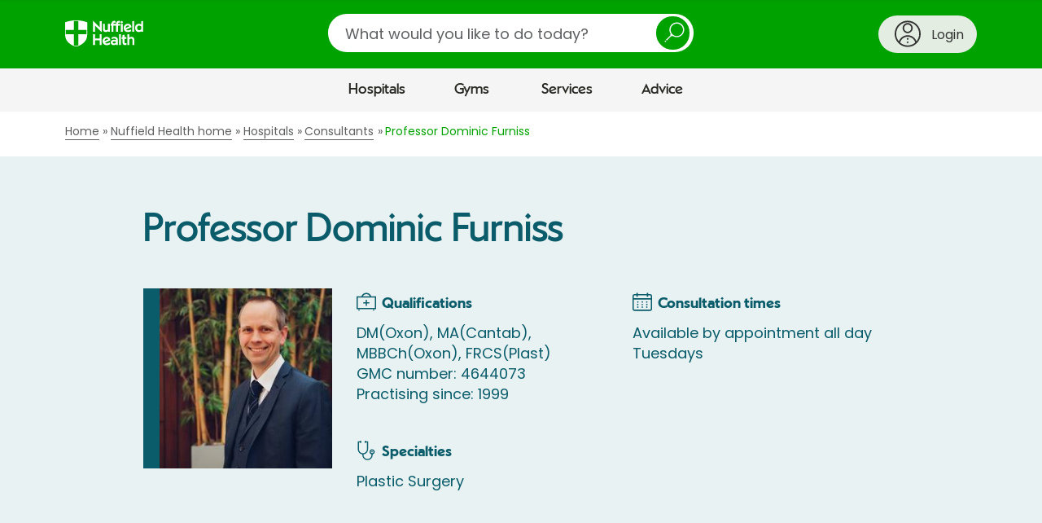

--- FILE ---
content_type: text/html;charset=UTF-8
request_url: https://www.nuffieldhealth.com/consultants/professor-dominic-furniss
body_size: 38129
content:




<!DOCTYPE html>
<html class="no-js" lang="en">
  <head>
    <title>Professor Dominic Furniss, Plastic Surgery | Nuffield Health</title>
    <meta name="description" content="Professor Dominic Furniss works at Nuffield Health Oxford hospital, The Manor and specialises in plastic surgery.">
    
    


    
      
        
          
          <link rel="canonical" href="https://www.nuffieldhealth.com/consultants/professor-dominic-furniss" />
          <meta property="og:url" content="https://www.nuffieldhealth.com/consultants/professor-dominic-furniss" />
        
      
    

    

  <meta class="swiftype" name="type" data-type="enum" content="Consultant" />
  <meta class="swiftype" name="image" data-type="enum" content="https://www.nuffieldhealth.com/_image/thumbnail/240x250%5E/?url=https://www.nuffieldhealth.com/local/48/ba/3e2e07f94fb7b3c1d403a7ffd7a2/consultant-portrait.jpg" />
  <meta class="swiftype" name="title" data-type="string" content="Professor" />
  <meta class="swiftype" name="firstname" data-type="string" content="Dominic" />
  <meta class="swiftype" name="lastname" data-type="string" content="Furniss" />
  <meta class="swiftype" name="fullname" data-type="string" content="Professor Dominic Furniss" />

  <meta class="swiftype" name="sortname" data-type="string" content="furniss dominic" />
  <meta class="swiftype" name="sortnameBookable" data-type="string" content="1furniss dominic" />

  <meta class="swiftype" name="gmcNumber" data-type="string" content="4644073" />

  
    <meta class="swiftype" name="gender" data-type="string" content="Male" />
   

  
    <meta class="swiftype" name="availabilityRank" data-type="float" content="0" />
  

  
    <meta class="swiftype" name="upcomingAppointments" data-type="float" content="0" />
  

  
    <meta class="swiftype" name="daysUntilNextAppointment" data-type="float" content="0" />
  

  
    
      <meta class="swiftype" name="specialties" data-type="string" content="Plastic Surgery" />
    
  

  
    <meta class="swiftype" name="offersPaediatrics" data-type="enum" content="false" />
  

  
    <meta class="swiftype" name="gpReferralRequired" data-type="enum" content="No" />
  

  
    <meta class="swiftype" name="roboticAssistedSurgery" data-type="enum" content="false" />
  

  

  
    
      <meta class="swiftype" name="treatments" data-type="string" content="Liposuction for lymphoedema" />
    
      <meta class="swiftype" name="treatments" data-type="string" content="Liposuction for lipoedema" />
    
      <meta class="swiftype" name="treatments" data-type="string" content="Lymph node transfer" />
    
      <meta class="swiftype" name="treatments" data-type="string" content="Supermicrosurgery for prevention or treatment of lymphoedema" />
    
  

  
    
      <meta class="swiftype" name="locations" data-type="string" content="Oxford, The Manor Hospital" />
    
  

  
    
      <meta class="swiftype" name="hospitals" data-type="string" content='{"title": "Oxford, The Manor Hospital", "id": "60000151"}' />
    
  

  

  
    
      <meta class="swiftype" name="professionalQualifications" data-type="string" content="DM(Oxon)" />
    
      <meta class="swiftype" name="professionalQualifications" data-type="string" content="MA(Cantab)" />
    
      <meta class="swiftype" name="professionalQualifications" data-type="string" content="MBBCh(Oxon)" />
    
      <meta class="swiftype" name="professionalQualifications" data-type="string" content="FRCS(Plast)" />
    
  

  
    
      <meta class="swiftype" name="consultationTimes" data-type="string" content="Available by appointment all day Tuesdays " />
    
  

  
    <meta class="swiftype" name="bookable" data-type="enum" content="false" />
  



    
    
    
      <meta property="og:image" content="/open-graph.png">
    

    <meta property="og:locale" content="en_GB">

    

    <meta name="viewport" content="width=device-width, initial-scale=1">

    
    <link rel="preload" href="/assets/dist/fonts/Poppins-Regular-093ee89b.ttf" as="font" crossorigin>
    <link rel="preload" href="/assets/dist/fonts/Poppins-SemiBold-6f1520d1.ttf" as="font" crossorigin>
    <link rel="preload" href="/assets/dist/fonts/NuffieldSans-Bold-fa61a48a.woff" as="font" crossorigin>
    <link rel="preload" href="/assets/dist/fonts/NuffieldSans-Regular-7f88adab.woff" as="font" crossorigin>

    <link rel="preconnect" href="//maps.googleapis.com">
    <link rel="preconnect" href="//cdn.optimizely.com">
    <link rel="preconnect" href="//metrics.responsetap.com">

    <link rel="shortcut icon" href="/favicon.ico">
    <link rel="icon" type="image/png" sizes="192x192" href="/android-chrome-192x192.png">
    <link rel="apple-touch-icon" sizes="180x180" href="/apple-touch-icon-180x180.png">
    <link rel="icon" type="image/png" sizes="16x16" href="/favicon-16x16.png">
    <link rel="icon" type="image/png" sizes="32x32" href="/favicon-32x32.png">

    <script>
;window.NREUM||(NREUM={});NREUM.init={distributed_tracing:{enabled:true},privacy:{cookies_enabled:true},ajax:{deny_list:["bam.nr-data.net"]}};

;NREUM.loader_config={accountID:"1354810",trustKey:"1354810",agentID:"1386211655",licenseKey:"911964472e",applicationID:"1386211655"};
;NREUM.info={beacon:"bam.nr-data.net",errorBeacon:"bam.nr-data.net",licenseKey:"911964472e",applicationID:"1386211655",sa:1};
;/*! For license information please see nr-loader-spa-1.268.0.min.js.LICENSE.txt */
(()=>{var e,t,r={8122:(e,t,r)=>{"use strict";r.d(t,{a:()=>i});var n=r(944);function i(e,t){try{if(!e||"object"!=typeof e)return(0,n.R)(3);if(!t||"object"!=typeof t)return(0,n.R)(4);const r=Object.create(Object.getPrototypeOf(t),Object.getOwnPropertyDescriptors(t)),o=0===Object.keys(r).length?e:r;for(let a in o)if(void 0!==e[a])try{if(null===e[a]){r[a]=null;continue}Array.isArray(e[a])&&Array.isArray(t[a])?r[a]=Array.from(new Set([...e[a],...t[a]])):"object"==typeof e[a]&&"object"==typeof t[a]?r[a]=i(e[a],t[a]):r[a]=e[a]}catch(e){(0,n.R)(1,e)}return r}catch(e){(0,n.R)(2,e)}}},2555:(e,t,r)=>{"use strict";r.d(t,{Vp:()=>c,fn:()=>s,x1:()=>u});var n=r(384),i=r(8122);const o={beacon:n.NT.beacon,errorBeacon:n.NT.errorBeacon,licenseKey:void 0,applicationID:void 0,sa:void 0,queueTime:void 0,applicationTime:void 0,ttGuid:void 0,user:void 0,account:void 0,product:void 0,extra:void 0,jsAttributes:{},userAttributes:void 0,atts:void 0,transactionName:void 0,tNamePlain:void 0},a={};function s(e){try{const t=c(e);return!!t.licenseKey&&!!t.errorBeacon&&!!t.applicationID}catch(e){return!1}}function c(e){if(!e)throw new Error("All info objects require an agent identifier!");if(!a[e])throw new Error("Info for ".concat(e," was never set"));return a[e]}function u(e,t){if(!e)throw new Error("All info objects require an agent identifier!");a[e]=(0,i.a)(t,o);const r=(0,n.nY)(e);r&&(r.info=a[e])}},9417:(e,t,r)=>{"use strict";r.d(t,{D0:()=>h,gD:()=>p,xN:()=>g});var n=r(993);const i=e=>{if(!e||"string"!=typeof e)return!1;try{document.createDocumentFragment().querySelector(e)}catch{return!1}return!0};var o=r(2614),a=r(944),s=r(384),c=r(8122);const u="[data-nr-mask]",d=()=>{const e={mask_selector:"*",block_selector:"[data-nr-block]",mask_input_options:{color:!1,date:!1,"datetime-local":!1,email:!1,month:!1,number:!1,range:!1,search:!1,tel:!1,text:!1,time:!1,url:!1,week:!1,textarea:!1,select:!1,password:!0}};return{ajax:{deny_list:void 0,block_internal:!0,enabled:!0,harvestTimeSeconds:10,autoStart:!0},distributed_tracing:{enabled:void 0,exclude_newrelic_header:void 0,cors_use_newrelic_header:void 0,cors_use_tracecontext_headers:void 0,allowed_origins:void 0},feature_flags:[],generic_events:{enabled:!0,harvestTimeSeconds:30,autoStart:!0},harvest:{tooManyRequestsDelay:60},jserrors:{enabled:!0,harvestTimeSeconds:10,autoStart:!0},logging:{enabled:!0,harvestTimeSeconds:10,autoStart:!0,level:n.p_.INFO},metrics:{enabled:!0,autoStart:!0},obfuscate:void 0,page_action:{enabled:!0},user_actions:{enabled:!0},page_view_event:{enabled:!0,autoStart:!0},page_view_timing:{enabled:!0,harvestTimeSeconds:30,autoStart:!0},privacy:{cookies_enabled:!0},proxy:{assets:void 0,beacon:void 0},session:{expiresMs:o.wk,inactiveMs:o.BB},session_replay:{autoStart:!0,enabled:!1,harvestTimeSeconds:60,preload:!1,sampling_rate:10,error_sampling_rate:100,collect_fonts:!1,inline_images:!1,fix_stylesheets:!0,mask_all_inputs:!0,get mask_text_selector(){return e.mask_selector},set mask_text_selector(t){i(t)?e.mask_selector="".concat(t,",").concat(u):""===t||null===t?e.mask_selector=u:(0,a.R)(5,t)},get block_class(){return"nr-block"},get ignore_class(){return"nr-ignore"},get mask_text_class(){return"nr-mask"},get block_selector(){return e.block_selector},set block_selector(t){i(t)?e.block_selector+=",".concat(t):""!==t&&(0,a.R)(6,t)},get mask_input_options(){return e.mask_input_options},set mask_input_options(t){t&&"object"==typeof t?e.mask_input_options={...t,password:!0}:(0,a.R)(7,t)}},session_trace:{enabled:!0,harvestTimeSeconds:10,autoStart:!0},soft_navigations:{enabled:!0,harvestTimeSeconds:10,autoStart:!0},spa:{enabled:!0,harvestTimeSeconds:10,autoStart:!0},ssl:void 0}},l={},f="All configuration objects require an agent identifier!";function h(e){if(!e)throw new Error(f);if(!l[e])throw new Error("Configuration for ".concat(e," was never set"));return l[e]}function g(e,t){if(!e)throw new Error(f);l[e]=(0,c.a)(t,d());const r=(0,s.nY)(e);r&&(r.init=l[e])}function p(e,t){if(!e)throw new Error(f);var r=h(e);if(r){for(var n=t.split("."),i=0;i<n.length-1;i++)if("object"!=typeof(r=r[n[i]]))return;r=r[n[n.length-1]]}return r}},5603:(e,t,r)=>{"use strict";r.d(t,{a:()=>c,o:()=>s});var n=r(384),i=r(8122);const o={accountID:void 0,trustKey:void 0,agentID:void 0,licenseKey:void 0,applicationID:void 0,xpid:void 0},a={};function s(e){if(!e)throw new Error("All loader-config objects require an agent identifier!");if(!a[e])throw new Error("LoaderConfig for ".concat(e," was never set"));return a[e]}function c(e,t){if(!e)throw new Error("All loader-config objects require an agent identifier!");a[e]=(0,i.a)(t,o);const r=(0,n.nY)(e);r&&(r.loader_config=a[e])}},3371:(e,t,r)=>{"use strict";r.d(t,{V:()=>f,f:()=>l});var n=r(8122),i=r(384),o=r(6154),a=r(9324);let s=0;const c={buildEnv:a.F3,distMethod:a.Xs,version:a.xv,originTime:o.WN},u={customTransaction:void 0,disabled:!1,isolatedBacklog:!1,loaderType:void 0,maxBytes:3e4,onerror:void 0,origin:""+o.gm.location,ptid:void 0,releaseIds:{},appMetadata:{},session:void 0,denyList:void 0,timeKeeper:void 0,obfuscator:void 0},d={};function l(e){if(!e)throw new Error("All runtime objects require an agent identifier!");if(!d[e])throw new Error("Runtime for ".concat(e," was never set"));return d[e]}function f(e,t){if(!e)throw new Error("All runtime objects require an agent identifier!");d[e]={...(0,n.a)(t,u),...c},Object.hasOwnProperty.call(d[e],"harvestCount")||Object.defineProperty(d[e],"harvestCount",{get:()=>++s});const r=(0,i.nY)(e);r&&(r.runtime=d[e])}},9324:(e,t,r)=>{"use strict";r.d(t,{F3:()=>i,Xs:()=>o,Yq:()=>a,xv:()=>n});const n="1.268.0",i="PROD",o="CDN",a="2.0.0-alpha.12"},6154:(e,t,r)=>{"use strict";r.d(t,{A4:()=>s,OF:()=>d,RI:()=>i,Vr:()=>h,WN:()=>g,bv:()=>o,gm:()=>a,lR:()=>f,m:()=>u,mw:()=>c,sb:()=>l});var n=r(1863);const i="undefined"!=typeof window&&!!window.document,o="undefined"!=typeof WorkerGlobalScope&&("undefined"!=typeof self&&self instanceof WorkerGlobalScope&&self.navigator instanceof WorkerNavigator||"undefined"!=typeof globalThis&&globalThis instanceof WorkerGlobalScope&&globalThis.navigator instanceof WorkerNavigator),a=i?window:"undefined"!=typeof WorkerGlobalScope&&("undefined"!=typeof self&&self instanceof WorkerGlobalScope&&self||"undefined"!=typeof globalThis&&globalThis instanceof WorkerGlobalScope&&globalThis),s="complete"===a?.document?.readyState,c=Boolean("hidden"===a?.document?.visibilityState),u=""+a?.location,d=/iPad|iPhone|iPod/.test(a.navigator?.userAgent),l=d&&"undefined"==typeof SharedWorker,f=(()=>{const e=a.navigator?.userAgent?.match(/Firefox[/\s](\d+\.\d+)/);return Array.isArray(e)&&e.length>=2?+e[1]:0})(),h=!!a.navigator?.sendBeacon,g=Date.now()-(0,n.t)()},4777:(e,t,r)=>{"use strict";r.d(t,{J:()=>o});var n=r(944);const i={agentIdentifier:"",ee:void 0};class o{constructor(e){try{if("object"!=typeof e)return(0,n.R)(8);this.sharedContext={},Object.assign(this.sharedContext,i),Object.entries(e).forEach((([e,t])=>{Object.keys(i).includes(e)&&(this.sharedContext[e]=t)}))}catch(e){(0,n.R)(9,e)}}}},7295:(e,t,r)=>{"use strict";r.d(t,{Xv:()=>a,gX:()=>i,iW:()=>o});var n=[];function i(e){if(!e||o(e))return!1;if(0===n.length)return!0;for(var t=0;t<n.length;t++){var r=n[t];if("*"===r.hostname)return!1;if(s(r.hostname,e.hostname)&&c(r.pathname,e.pathname))return!1}return!0}function o(e){return void 0===e.hostname}function a(e){if(n=[],e&&e.length)for(var t=0;t<e.length;t++){let r=e[t];if(!r)continue;0===r.indexOf("http://")?r=r.substring(7):0===r.indexOf("https://")&&(r=r.substring(8));const i=r.indexOf("/");let o,a;i>0?(o=r.substring(0,i),a=r.substring(i)):(o=r,a="");let[s]=o.split(":");n.push({hostname:s,pathname:a})}}function s(e,t){return!(e.length>t.length)&&t.indexOf(e)===t.length-e.length}function c(e,t){return 0===e.indexOf("/")&&(e=e.substring(1)),0===t.indexOf("/")&&(t=t.substring(1)),""===e||e===t}},1687:(e,t,r)=>{"use strict";r.d(t,{Ak:()=>c,Ze:()=>l,x3:()=>u});var n=r(7836),i=r(3606),o=r(860),a=r(2646);const s={};function c(e,t){const r={staged:!1,priority:o.P[t]||0};d(e),s[e].get(t)||s[e].set(t,r)}function u(e,t){e&&s[e]&&(s[e].get(t)&&s[e].delete(t),h(e,t,!1),s[e].size&&f(e))}function d(e){if(!e)throw new Error("agentIdentifier required");s[e]||(s[e]=new Map)}function l(e="",t="feature",r=!1){if(d(e),!e||!s[e].get(t)||r)return h(e,t);s[e].get(t).staged=!0,f(e)}function f(e){const t=Array.from(s[e]);t.every((([e,t])=>t.staged))&&(t.sort(((e,t)=>e[1].priority-t[1].priority)),t.forEach((([t])=>{s[e].delete(t),h(e,t)})))}function h(e,t,r=!0){const o=e?n.ee.get(e):n.ee,s=i.i.handlers;if(!o.aborted&&o.backlog&&s){if(r){const e=o.backlog[t],r=s[t];if(r){for(let t=0;e&&t<e.length;++t)g(e[t],r);Object.entries(r).forEach((([e,t])=>{Object.values(t||{}).forEach((t=>{t[0]?.on&&t[0]?.context()instanceof a.y&&t[0].on(e,t[1])}))}))}}o.isolatedBacklog||delete s[t],o.backlog[t]=null,o.emit("drain-"+t,[])}}function g(e,t){var r=e[1];Object.values(t[r]||{}).forEach((t=>{var r=e[0];if(t[0]===r){var n=t[1],i=e[3],o=e[2];n.apply(i,o)}}))}},7836:(e,t,r)=>{"use strict";r.d(t,{P:()=>c,ee:()=>u});var n=r(384),i=r(8990),o=r(3371),a=r(2646),s=r(5607);const c="nr@context:".concat(s.W),u=function e(t,r){var n={},s={},d={},l=!1;try{l=16===r.length&&(0,o.f)(r).isolatedBacklog}catch(e){}var f={on:g,addEventListener:g,removeEventListener:function(e,t){var r=n[e];if(!r)return;for(var i=0;i<r.length;i++)r[i]===t&&r.splice(i,1)},emit:function(e,r,n,i,o){!1!==o&&(o=!0);if(u.aborted&&!i)return;t&&o&&t.emit(e,r,n);for(var a=h(n),c=p(e),d=c.length,l=0;l<d;l++)c[l].apply(a,r);var g=v()[s[e]];g&&g.push([f,e,r,a]);return a},get:m,listeners:p,context:h,buffer:function(e,t){const r=v();if(t=t||"feature",f.aborted)return;Object.entries(e||{}).forEach((([e,n])=>{s[n]=t,t in r||(r[t]=[])}))},abort:function(){f._aborted=!0,Object.keys(f.backlog).forEach((e=>{delete f.backlog[e]}))},isBuffering:function(e){return!!v()[s[e]]},debugId:r,backlog:l?{}:t&&"object"==typeof t.backlog?t.backlog:{},isolatedBacklog:l};return Object.defineProperty(f,"aborted",{get:()=>{let e=f._aborted||!1;return e||(t&&(e=t.aborted),e)}}),f;function h(e){return e&&e instanceof a.y?e:e?(0,i.I)(e,c,(()=>new a.y(c))):new a.y(c)}function g(e,t){n[e]=p(e).concat(t)}function p(e){return n[e]||[]}function m(t){return d[t]=d[t]||e(f,t)}function v(){return f.backlog}}(void 0,"globalEE"),d=(0,n.Zm)();d.ee||(d.ee=u)},2646:(e,t,r)=>{"use strict";r.d(t,{y:()=>n});class n{constructor(e){this.contextId=e}}},9908:(e,t,r)=>{"use strict";r.d(t,{d:()=>n,p:()=>i});var n=r(7836).ee.get("handle");function i(e,t,r,i,o){o?(o.buffer([e],i),o.emit(e,t,r)):(n.buffer([e],i),n.emit(e,t,r))}},3606:(e,t,r)=>{"use strict";r.d(t,{i:()=>o});var n=r(9908);o.on=a;var i=o.handlers={};function o(e,t,r,o){a(o||n.d,i,e,t,r)}function a(e,t,r,i,o){o||(o="feature"),e||(e=n.d);var a=t[o]=t[o]||{};(a[r]=a[r]||[]).push([e,i])}},3878:(e,t,r)=>{"use strict";function n(e,t){return{capture:e,passive:!1,signal:t}}function i(e,t,r=!1,i){window.addEventListener(e,t,n(r,i))}function o(e,t,r=!1,i){document.addEventListener(e,t,n(r,i))}r.d(t,{DD:()=>o,jT:()=>n,sp:()=>i})},5607:(e,t,r)=>{"use strict";r.d(t,{W:()=>n});const n=(0,r(9566).bz)()},9566:(e,t,r)=>{"use strict";r.d(t,{LA:()=>s,ZF:()=>c,bz:()=>a,el:()=>u});var n=r(6154);const i="xxxxxxxx-xxxx-4xxx-yxxx-xxxxxxxxxxxx";function o(e,t){return e?15&e[t]:16*Math.random()|0}function a(){const e=n.gm?.crypto||n.gm?.msCrypto;let t,r=0;return e&&e.getRandomValues&&(t=e.getRandomValues(new Uint8Array(30))),i.split("").map((e=>"x"===e?o(t,r++).toString(16):"y"===e?(3&o()|8).toString(16):e)).join("")}function s(e){const t=n.gm?.crypto||n.gm?.msCrypto;let r,i=0;t&&t.getRandomValues&&(r=t.getRandomValues(new Uint8Array(e)));const a=[];for(var s=0;s<e;s++)a.push(o(r,i++).toString(16));return a.join("")}function c(){return s(16)}function u(){return s(32)}},2614:(e,t,r)=>{"use strict";r.d(t,{BB:()=>a,H3:()=>n,g:()=>u,iL:()=>c,tS:()=>s,uh:()=>i,wk:()=>o});const n="NRBA",i="SESSION",o=144e5,a=18e5,s={STARTED:"session-started",PAUSE:"session-pause",RESET:"session-reset",RESUME:"session-resume",UPDATE:"session-update"},c={SAME_TAB:"same-tab",CROSS_TAB:"cross-tab"},u={OFF:0,FULL:1,ERROR:2}},1863:(e,t,r)=>{"use strict";function n(){return Math.floor(performance.now())}r.d(t,{t:()=>n})},7485:(e,t,r)=>{"use strict";r.d(t,{D:()=>i});var n=r(6154);function i(e){if(0===(e||"").indexOf("data:"))return{protocol:"data"};try{const t=new URL(e,location.href),r={port:t.port,hostname:t.hostname,pathname:t.pathname,search:t.search,protocol:t.protocol.slice(0,t.protocol.indexOf(":")),sameOrigin:t.protocol===n.gm?.location?.protocol&&t.host===n.gm?.location?.host};return r.port&&""!==r.port||("http:"===t.protocol&&(r.port="80"),"https:"===t.protocol&&(r.port="443")),r.pathname&&""!==r.pathname?r.pathname.startsWith("/")||(r.pathname="/".concat(r.pathname)):r.pathname="/",r}catch(e){return{}}}},944:(e,t,r)=>{"use strict";function n(e,t){"function"==typeof console.debug&&console.debug("New Relic Warning: https://github.com/newrelic/newrelic-browser-agent/blob/main/docs/warning-codes.md#".concat(e),t)}r.d(t,{R:()=>n})},5284:(e,t,r)=>{"use strict";r.d(t,{t:()=>c,B:()=>s});var n=r(7836),i=r(6154);const o="newrelic";const a=new Set,s={};function c(e,t){const r=n.ee.get(t);s[t]??={},e&&"object"==typeof e&&(a.has(t)||(r.emit("rumresp",[e]),s[t]=e,a.add(t),function(e={}){try{i.gm.dispatchEvent(new CustomEvent(o,{detail:e}))}catch(e){}}({loaded:!0})))}},8990:(e,t,r)=>{"use strict";r.d(t,{I:()=>i});var n=Object.prototype.hasOwnProperty;function i(e,t,r){if(n.call(e,t))return e[t];var i=r();if(Object.defineProperty&&Object.keys)try{return Object.defineProperty(e,t,{value:i,writable:!0,enumerable:!1}),i}catch(e){}return e[t]=i,i}},6389:(e,t,r)=>{"use strict";function n(e,t=500,r={}){const n=r?.leading||!1;let i;return(...r)=>{n&&void 0===i&&(e.apply(this,r),i=setTimeout((()=>{i=clearTimeout(i)}),t)),n||(clearTimeout(i),i=setTimeout((()=>{e.apply(this,r)}),t))}}function i(e){let t=!1;return(...r)=>{t||(t=!0,e.apply(this,r))}}r.d(t,{J:()=>i,s:()=>n})},3304:(e,t,r)=>{"use strict";r.d(t,{A:()=>o});var n=r(7836);const i=()=>{const e=new WeakSet;return(t,r)=>{if("object"==typeof r&&null!==r){if(e.has(r))return;e.add(r)}return r}};function o(e){try{return JSON.stringify(e,i())??""}catch(e){try{n.ee.emit("internal-error",[e])}catch(e){}return""}}},5289:(e,t,r)=>{"use strict";r.d(t,{GG:()=>o,sB:()=>a});var n=r(3878);function i(){return"undefined"==typeof document||"complete"===document.readyState}function o(e,t){if(i())return e();(0,n.sp)("load",e,t)}function a(e){if(i())return e();(0,n.DD)("DOMContentLoaded",e)}},384:(e,t,r)=>{"use strict";r.d(t,{NT:()=>o,US:()=>d,Zm:()=>a,bQ:()=>c,dV:()=>s,nY:()=>u,pV:()=>l});var n=r(6154),i=r(1863);const o={beacon:"bam.nr-data.net",errorBeacon:"bam.nr-data.net"};function a(){return n.gm.NREUM||(n.gm.NREUM={}),void 0===n.gm.newrelic&&(n.gm.newrelic=n.gm.NREUM),n.gm.NREUM}function s(){let e=a();return e.o||(e.o={ST:n.gm.setTimeout,SI:n.gm.setImmediate,CT:n.gm.clearTimeout,XHR:n.gm.XMLHttpRequest,REQ:n.gm.Request,EV:n.gm.Event,PR:n.gm.Promise,MO:n.gm.MutationObserver,FETCH:n.gm.fetch,WS:n.gm.WebSocket}),e}function c(e,t){let r=a();r.initializedAgents??={},t.initializedAt={ms:(0,i.t)(),date:new Date},r.initializedAgents[e]=t}function u(e){let t=a();return t.initializedAgents?.[e]}function d(e,t){a()[e]=t}function l(){return function(){let e=a();const t=e.info||{};e.info={beacon:o.beacon,errorBeacon:o.errorBeacon,...t}}(),function(){let e=a();const t=e.init||{};e.init={...t}}(),s(),function(){let e=a();const t=e.loader_config||{};e.loader_config={...t}}(),a()}},2843:(e,t,r)=>{"use strict";r.d(t,{u:()=>i});var n=r(3878);function i(e,t=!1,r,i){(0,n.DD)("visibilitychange",(function(){if(t)return void("hidden"===document.visibilityState&&e());e(document.visibilityState)}),r,i)}},8139:(e,t,r)=>{"use strict";r.d(t,{u:()=>f});var n=r(7836),i=r(3434),o=r(8990),a=r(6154);const s={},c=a.gm.XMLHttpRequest,u="addEventListener",d="removeEventListener",l="nr@wrapped:".concat(n.P);function f(e){var t=function(e){return(e||n.ee).get("events")}(e);if(s[t.debugId]++)return t;s[t.debugId]=1;var r=(0,i.YM)(t,!0);function f(e){r.inPlace(e,[u,d],"-",g)}function g(e,t){return e[1]}return"getPrototypeOf"in Object&&(a.RI&&h(document,f),h(a.gm,f),h(c.prototype,f)),t.on(u+"-start",(function(e,t){var n=e[1];if(null!==n&&("function"==typeof n||"object"==typeof n)){var i=(0,o.I)(n,l,(function(){var e={object:function(){if("function"!=typeof n.handleEvent)return;return n.handleEvent.apply(n,arguments)},function:n}[typeof n];return e?r(e,"fn-",null,e.name||"anonymous"):n}));this.wrapped=e[1]=i}})),t.on(d+"-start",(function(e){e[1]=this.wrapped||e[1]})),t}function h(e,t,...r){let n=e;for(;"object"==typeof n&&!Object.prototype.hasOwnProperty.call(n,u);)n=Object.getPrototypeOf(n);n&&t(n,...r)}},3434:(e,t,r)=>{"use strict";r.d(t,{Jt:()=>o,YM:()=>c});var n=r(7836),i=r(5607);const o="nr@original:".concat(i.W);var a=Object.prototype.hasOwnProperty,s=!1;function c(e,t){return e||(e=n.ee),r.inPlace=function(e,t,n,i,o){n||(n="");const a="-"===n.charAt(0);for(let s=0;s<t.length;s++){const c=t[s],u=e[c];d(u)||(e[c]=r(u,a?c+n:n,i,c,o))}},r.flag=o,r;function r(t,r,n,s,c){return d(t)?t:(r||(r=""),nrWrapper[o]=t,function(e,t,r){if(Object.defineProperty&&Object.keys)try{return Object.keys(e).forEach((function(r){Object.defineProperty(t,r,{get:function(){return e[r]},set:function(t){return e[r]=t,t}})})),t}catch(e){u([e],r)}for(var n in e)a.call(e,n)&&(t[n]=e[n])}(t,nrWrapper,e),nrWrapper);function nrWrapper(){var o,a,d,l;try{a=this,o=[...arguments],d="function"==typeof n?n(o,a):n||{}}catch(t){u([t,"",[o,a,s],d],e)}i(r+"start",[o,a,s],d,c);try{return l=t.apply(a,o)}catch(e){throw i(r+"err",[o,a,e],d,c),e}finally{i(r+"end",[o,a,l],d,c)}}}function i(r,n,i,o){if(!s||t){var a=s;s=!0;try{e.emit(r,n,i,t,o)}catch(t){u([t,r,n,i],e)}s=a}}}function u(e,t){t||(t=n.ee);try{t.emit("internal-error",e)}catch(e){}}function d(e){return!(e&&"function"==typeof e&&e.apply&&!e[o])}},9300:(e,t,r)=>{"use strict";r.d(t,{T:()=>n});const n=r(860).K.ajax},3333:(e,t,r)=>{"use strict";r.d(t,{TZ:()=>n,Zp:()=>i,mq:()=>s,nf:()=>a,qN:()=>o});const n=r(860).K.genericEvents,i=["auxclick","click","copy","keydown","paste","scrollend"],o=["focus","blur"],a=4,s=1e3},6774:(e,t,r)=>{"use strict";r.d(t,{T:()=>n});const n=r(860).K.jserrors},993:(e,t,r)=>{"use strict";r.d(t,{ET:()=>o,TZ:()=>a,p_:()=>i});var n=r(860);const i={ERROR:"ERROR",WARN:"WARN",INFO:"INFO",DEBUG:"DEBUG",TRACE:"TRACE"},o="log",a=n.K.logging},3785:(e,t,r)=>{"use strict";r.d(t,{R:()=>c,b:()=>u});var n=r(9908),i=r(1863),o=r(860),a=r(3969),s=r(993);function c(e,t,r={},c=s.p_.INFO){(0,n.p)(a.xV,["API/logging/".concat(c.toLowerCase(),"/called")],void 0,o.K.metrics,e),(0,n.p)(s.ET,[(0,i.t)(),t,r,c],void 0,o.K.logging,e)}function u(e){return"string"==typeof e&&Object.values(s.p_).some((t=>t===e.toUpperCase().trim()))}},3969:(e,t,r)=>{"use strict";r.d(t,{TZ:()=>n,XG:()=>s,rs:()=>i,xV:()=>a,z_:()=>o});const n=r(860).K.metrics,i="sm",o="cm",a="storeSupportabilityMetrics",s="storeEventMetrics"},6630:(e,t,r)=>{"use strict";r.d(t,{T:()=>n});const n=r(860).K.pageViewEvent},782:(e,t,r)=>{"use strict";r.d(t,{T:()=>n});const n=r(860).K.pageViewTiming},6344:(e,t,r)=>{"use strict";r.d(t,{BB:()=>d,G4:()=>o,Qb:()=>l,TZ:()=>i,Ug:()=>a,_s:()=>s,bc:()=>u,yP:()=>c});var n=r(2614);const i=r(860).K.sessionReplay,o={RECORD:"recordReplay",PAUSE:"pauseReplay",REPLAY_RUNNING:"replayRunning",ERROR_DURING_REPLAY:"errorDuringReplay"},a=.12,s={DomContentLoaded:0,Load:1,FullSnapshot:2,IncrementalSnapshot:3,Meta:4,Custom:5},c={[n.g.ERROR]:15e3,[n.g.FULL]:3e5,[n.g.OFF]:0},u={RESET:{message:"Session was reset",sm:"Reset"},IMPORT:{message:"Recorder failed to import",sm:"Import"},TOO_MANY:{message:"429: Too Many Requests",sm:"Too-Many"},TOO_BIG:{message:"Payload was too large",sm:"Too-Big"},CROSS_TAB:{message:"Session Entity was set to OFF on another tab",sm:"Cross-Tab"},ENTITLEMENTS:{message:"Session Replay is not allowed and will not be started",sm:"Entitlement"}},d=5e3,l={API:"api"}},5270:(e,t,r)=>{"use strict";r.d(t,{Aw:()=>c,CT:()=>u,SR:()=>s});var n=r(384),i=r(9417),o=r(7767),a=r(6154);function s(e){return!!(0,n.dV)().o.MO&&(0,o.V)(e)&&!0===(0,i.gD)(e,"session_trace.enabled")}function c(e){return!0===(0,i.gD)(e,"session_replay.preload")&&s(e)}function u(e,t){const r=t.correctAbsoluteTimestamp(e);return{originalTimestamp:e,correctedTimestamp:r,timestampDiff:e-r,originTime:a.WN,correctedOriginTime:t.correctedOriginTime,originTimeDiff:Math.floor(a.WN-t.correctedOriginTime)}}},3738:(e,t,r)=>{"use strict";r.d(t,{He:()=>i,Kp:()=>s,Lc:()=>u,Rz:()=>d,TZ:()=>n,bD:()=>o,d3:()=>a,jx:()=>l,uP:()=>c});const n=r(860).K.sessionTrace,i="bstResource",o="resource",a="-start",s="-end",c="fn"+a,u="fn"+s,d="pushState",l=1e3},3962:(e,t,r)=>{"use strict";r.d(t,{AM:()=>o,O2:()=>s,Qu:()=>c,TZ:()=>a,ih:()=>u,tC:()=>i});var n=r(860);const i=["click","keydown","submit"],o="api",a=n.K.softNav,s={INITIAL_PAGE_LOAD:"",ROUTE_CHANGE:1,UNSPECIFIED:2},c={INTERACTION:1,AJAX:2,CUSTOM_END:3,CUSTOM_TRACER:4},u={IP:"in progress",FIN:"finished",CAN:"cancelled"}},7378:(e,t,r)=>{"use strict";r.d(t,{$p:()=>R,BR:()=>b,Kp:()=>x,L3:()=>y,Lc:()=>c,NC:()=>o,SG:()=>d,TZ:()=>i,U6:()=>g,UT:()=>m,d3:()=>w,dT:()=>f,e5:()=>A,gx:()=>v,l9:()=>l,oW:()=>h,op:()=>p,rw:()=>u,tH:()=>E,uP:()=>s,wW:()=>T,xq:()=>a});var n=r(384);const i=r(860).K.spa,o=["click","submit","keypress","keydown","keyup","change"],a=999,s="fn-start",c="fn-end",u="cb-start",d="api-ixn-",l="remaining",f="interaction",h="spaNode",g="jsonpNode",p="fetch-start",m="fetch-done",v="fetch-body-",b="jsonp-end",y=(0,n.dV)().o.ST,w="-start",x="-end",R="-body",T="cb"+x,A="jsTime",E="fetch"},4234:(e,t,r)=>{"use strict";r.d(t,{W:()=>i});var n=r(7836);class i{constructor(e,t,r){this.agentIdentifier=e,this.aggregator=t,this.ee=n.ee.get(e),this.featureName=r,this.blocked=!1}}},7767:(e,t,r)=>{"use strict";r.d(t,{V:()=>o});var n=r(9417),i=r(6154);const o=e=>i.RI&&!0===(0,n.gD)(e,"privacy.cookies_enabled")},425:(e,t,r)=>{"use strict";r.d(t,{j:()=>j});var n=r(860),i=r(2555),o=r(3371),a=r(9908),s=r(7836),c=r(1687),u=r(5289),d=r(6154),l=r(944),f=r(3969),h=r(384),g=r(6344);const p=["setErrorHandler","finished","addToTrace","addRelease","addPageAction","setCurrentRouteName","setPageViewName","setCustomAttribute","interaction","noticeError","setUserId","setApplicationVersion","start",g.G4.RECORD,g.G4.PAUSE,"log","wrapLogger"],m=["setErrorHandler","finished","addToTrace","addRelease"];var v=r(1863),b=r(2614),y=r(993),w=r(3785),x=r(2646),R=r(3434);function T(e,t,r,n){if("object"!=typeof t||!t||"string"!=typeof r||!r||"function"!=typeof t[r])return(0,l.R)(29);const i=function(e){return(e||s.ee).get("logger")}(e),o=(0,R.YM)(i),a=new x.y(s.P);return a.level=n.level,a.customAttributes=n.customAttributes,o.inPlace(t,[r],"wrap-logger-",a),i}function A(){const e=(0,h.pV)();p.forEach((t=>{e[t]=(...r)=>function(t,...r){let n=[];return Object.values(e.initializedAgents).forEach((e=>{e&&e.api?e.exposed&&e.api[t]&&n.push(e.api[t](...r)):(0,l.R)(38,t)})),n.length>1?n:n[0]}(t,...r)}))}const E={};var S=r(9417),N=r(5603),O=r(5284);const I=e=>{const t=e.startsWith("http");e+="/",r.p=t?e:"https://"+e};let _=!1;function j(e,t={},p,x){let{init:R,info:j,loader_config:P,runtime:C={},exposed:k=!0}=t;C.loaderType=p;const L=(0,h.pV)();j||(R=L.init,j=L.info,P=L.loader_config),(0,S.xN)(e.agentIdentifier,R||{}),(0,N.a)(e.agentIdentifier,P||{}),j.jsAttributes??={},d.bv&&(j.jsAttributes.isWorker=!0),(0,i.x1)(e.agentIdentifier,j);const D=(0,S.D0)(e.agentIdentifier),H=[j.beacon,j.errorBeacon];_||(D.proxy.assets&&(I(D.proxy.assets),H.push(D.proxy.assets)),D.proxy.beacon&&H.push(D.proxy.beacon),A(),(0,h.US)("activatedFeatures",O.B),e.runSoftNavOverSpa&&=!0===D.soft_navigations.enabled&&D.feature_flags.includes("soft_nav")),C.denyList=[...D.ajax.deny_list||[],...D.ajax.block_internal?H:[]],C.ptid=e.agentIdentifier,(0,o.V)(e.agentIdentifier,C),e.ee=s.ee.get(e.agentIdentifier),void 0===e.api&&(e.api=function(e,t,h=!1){t||(0,c.Ak)(e,"api");const p={};var x=s.ee.get(e),R=x.get("tracer");E[e]=b.g.OFF,x.on(g.G4.REPLAY_RUNNING,(t=>{E[e]=t}));var A="api-",S=A+"ixn-";function N(t,r,n,o){const a=(0,i.Vp)(e);return null===r?delete a.jsAttributes[t]:(0,i.x1)(e,{...a,jsAttributes:{...a.jsAttributes,[t]:r}}),_(A,n,!0,o||null===r?"session":void 0)(t,r)}function O(){}p.log=function(e,{customAttributes:t={},level:r=y.p_.INFO}={}){(0,a.p)(f.xV,["API/log/called"],void 0,n.K.metrics,x),(0,w.R)(x,e,t,r)},p.wrapLogger=(e,t,{customAttributes:r={},level:i=y.p_.INFO}={})=>{(0,a.p)(f.xV,["API/wrapLogger/called"],void 0,n.K.metrics,x),T(x,e,t,{customAttributes:r,level:i})},m.forEach((e=>{p[e]=_(A,e,!0,"api")})),p.addPageAction=_(A,"addPageAction",!0,n.K.genericEvents),p.setPageViewName=function(t,r){if("string"==typeof t)return"/"!==t.charAt(0)&&(t="/"+t),(0,o.f)(e).customTransaction=(r||"http://custom.transaction")+t,_(A,"setPageViewName",!0)()},p.setCustomAttribute=function(e,t,r=!1){if("string"==typeof e){if(["string","number","boolean"].includes(typeof t)||null===t)return N(e,t,"setCustomAttribute",r);(0,l.R)(40,typeof t)}else(0,l.R)(39,typeof e)},p.setUserId=function(e){if("string"==typeof e||null===e)return N("enduser.id",e,"setUserId",!0);(0,l.R)(41,typeof e)},p.setApplicationVersion=function(e){if("string"==typeof e||null===e)return N("application.version",e,"setApplicationVersion",!1);(0,l.R)(42,typeof e)},p.start=()=>{try{(0,a.p)(f.xV,["API/start/called"],void 0,n.K.metrics,x),x.emit("manual-start-all")}catch(e){(0,l.R)(23,e)}},p[g.G4.RECORD]=function(){(0,a.p)(f.xV,["API/recordReplay/called"],void 0,n.K.metrics,x),(0,a.p)(g.G4.RECORD,[],void 0,n.K.sessionReplay,x)},p[g.G4.PAUSE]=function(){(0,a.p)(f.xV,["API/pauseReplay/called"],void 0,n.K.metrics,x),(0,a.p)(g.G4.PAUSE,[],void 0,n.K.sessionReplay,x)},p.interaction=function(e){return(new O).get("object"==typeof e?e:{})};const I=O.prototype={createTracer:function(e,t){var r={},i=this,o="function"==typeof t;return(0,a.p)(f.xV,["API/createTracer/called"],void 0,n.K.metrics,x),h||(0,a.p)(S+"tracer",[(0,v.t)(),e,r],i,n.K.spa,x),function(){if(R.emit((o?"":"no-")+"fn-start",[(0,v.t)(),i,o],r),o)try{return t.apply(this,arguments)}catch(e){const t="string"==typeof e?new Error(e):e;throw R.emit("fn-err",[arguments,this,t],r),t}finally{R.emit("fn-end",[(0,v.t)()],r)}}}};function _(e,t,r,i){return function(){return(0,a.p)(f.xV,["API/"+t+"/called"],void 0,n.K.metrics,x),i&&(0,a.p)(e+t,[(0,v.t)(),...arguments],r?null:this,i,x),r?void 0:this}}function j(){r.e(478).then(r.bind(r,8778)).then((({setAPI:t})=>{t(e),(0,c.Ze)(e,"api")})).catch((e=>{(0,l.R)(27,e),x.abort()}))}return["actionText","setName","setAttribute","save","ignore","onEnd","getContext","end","get"].forEach((e=>{I[e]=_(S,e,void 0,h?n.K.softNav:n.K.spa)})),p.setCurrentRouteName=h?_(S,"routeName",void 0,n.K.softNav):_(A,"routeName",!0,n.K.spa),p.noticeError=function(t,r){"string"==typeof t&&(t=new Error(t)),(0,a.p)(f.xV,["API/noticeError/called"],void 0,n.K.metrics,x),(0,a.p)("err",[t,(0,v.t)(),!1,r,!!E[e]],void 0,n.K.jserrors,x)},d.RI?(0,u.GG)((()=>j()),!0):j(),p}(e.agentIdentifier,x,e.runSoftNavOverSpa)),void 0===e.exposed&&(e.exposed=k),_=!0}},8374:(e,t,r)=>{r.nc=(()=>{try{return document?.currentScript?.nonce}catch(e){}return""})()},860:(e,t,r)=>{"use strict";r.d(t,{K:()=>n,P:()=>i});const n={ajax:"ajax",genericEvents:"generic_events",jserrors:"jserrors",logging:"logging",metrics:"metrics",pageAction:"page_action",pageViewEvent:"page_view_event",pageViewTiming:"page_view_timing",sessionReplay:"session_replay",sessionTrace:"session_trace",softNav:"soft_navigations",spa:"spa"},i={[n.pageViewEvent]:1,[n.pageViewTiming]:2,[n.metrics]:3,[n.jserrors]:4,[n.spa]:5,[n.ajax]:6,[n.sessionTrace]:7,[n.softNav]:8,[n.sessionReplay]:9,[n.logging]:10,[n.genericEvents]:11}}},n={};function i(e){var t=n[e];if(void 0!==t)return t.exports;var o=n[e]={exports:{}};return r[e](o,o.exports,i),o.exports}i.m=r,i.d=(e,t)=>{for(var r in t)i.o(t,r)&&!i.o(e,r)&&Object.defineProperty(e,r,{enumerable:!0,get:t[r]})},i.f={},i.e=e=>Promise.all(Object.keys(i.f).reduce(((t,r)=>(i.f[r](e,t),t)),[])),i.u=e=>({212:"nr-spa-compressor",249:"nr-spa-recorder",478:"nr-spa"}[e]+"-1.268.0.min.js"),i.o=(e,t)=>Object.prototype.hasOwnProperty.call(e,t),e={},t="NRBA-1.268.0.PROD:",i.l=(r,n,o,a)=>{if(e[r])e[r].push(n);else{var s,c;if(void 0!==o)for(var u=document.getElementsByTagName("script"),d=0;d<u.length;d++){var l=u[d];if(l.getAttribute("src")==r||l.getAttribute("data-webpack")==t+o){s=l;break}}if(!s){c=!0;var f={478:"sha512-bjdCR8n9LQBegnlzuzuIEHsaT9AodeqLLuPeO694mIy66nuuLVs4YfdocwMLwg01cJXbQCvR/SUEO6bZapVERA==",249:"sha512-HkzmyWwSGuSChOkFt8Y9uj6eNtWyYiRe7xyMhV28/Nt68/HUwqj8bQJ04hX6XaDUmcuBqX2bOPBoISyzfTJJdw==",212:"sha512-XdMlZDJzTn+0V9I0WYb3+v/0Uu051H0U8UI0EA3Xj4a3rQHkZYIxc6Fj5zDmenNMmH9huns5X1dpyfboksWiGw=="};(s=document.createElement("script")).charset="utf-8",s.timeout=120,i.nc&&s.setAttribute("nonce",i.nc),s.setAttribute("data-webpack",t+o),s.src=r,0!==s.src.indexOf(window.location.origin+"/")&&(s.crossOrigin="anonymous"),f[a]&&(s.integrity=f[a])}e[r]=[n];var h=(t,n)=>{s.onerror=s.onload=null,clearTimeout(g);var i=e[r];if(delete e[r],s.parentNode&&s.parentNode.removeChild(s),i&&i.forEach((e=>e(n))),t)return t(n)},g=setTimeout(h.bind(null,void 0,{type:"timeout",target:s}),12e4);s.onerror=h.bind(null,s.onerror),s.onload=h.bind(null,s.onload),c&&document.head.appendChild(s)}},i.r=e=>{"undefined"!=typeof Symbol&&Symbol.toStringTag&&Object.defineProperty(e,Symbol.toStringTag,{value:"Module"}),Object.defineProperty(e,"__esModule",{value:!0})},i.p="https://js-agent.newrelic.com/",(()=>{var e={38:0,788:0};i.f.j=(t,r)=>{var n=i.o(e,t)?e[t]:void 0;if(0!==n)if(n)r.push(n[2]);else{var o=new Promise(((r,i)=>n=e[t]=[r,i]));r.push(n[2]=o);var a=i.p+i.u(t),s=new Error;i.l(a,(r=>{if(i.o(e,t)&&(0!==(n=e[t])&&(e[t]=void 0),n)){var o=r&&("load"===r.type?"missing":r.type),a=r&&r.target&&r.target.src;s.message="Loading chunk "+t+" failed.\n("+o+": "+a+")",s.name="ChunkLoadError",s.type=o,s.request=a,n[1](s)}}),"chunk-"+t,t)}};var t=(t,r)=>{var n,o,[a,s,c]=r,u=0;if(a.some((t=>0!==e[t]))){for(n in s)i.o(s,n)&&(i.m[n]=s[n]);if(c)c(i)}for(t&&t(r);u<a.length;u++)o=a[u],i.o(e,o)&&e[o]&&e[o][0](),e[o]=0},r=self["webpackChunk:NRBA-1.268.0.PROD"]=self["webpackChunk:NRBA-1.268.0.PROD"]||[];r.forEach(t.bind(null,0)),r.push=t.bind(null,r.push.bind(r))})(),(()=>{"use strict";i(8374);var e=i(944),t=i(6344),r=i(9566);class n{agentIdentifier;constructor(e=(0,r.LA)(16)){this.agentIdentifier=e}#e(t,...r){if("function"==typeof this.api?.[t])return this.api[t](...r);(0,e.R)(35,t)}addPageAction(e,t){return this.#e("addPageAction",e,t)}setPageViewName(e,t){return this.#e("setPageViewName",e,t)}setCustomAttribute(e,t,r){return this.#e("setCustomAttribute",e,t,r)}noticeError(e,t){return this.#e("noticeError",e,t)}setUserId(e){return this.#e("setUserId",e)}setApplicationVersion(e){return this.#e("setApplicationVersion",e)}setErrorHandler(e){return this.#e("setErrorHandler",e)}finished(e){return this.#e("finished",e)}addRelease(e,t){return this.#e("addRelease",e,t)}start(e){return this.#e("start",e)}recordReplay(){return this.#e(t.G4.RECORD)}pauseReplay(){return this.#e(t.G4.PAUSE)}addToTrace(e){return this.#e("addToTrace",e)}setCurrentRouteName(e){return this.#e("setCurrentRouteName",e)}interaction(){return this.#e("interaction")}log(e,t){return this.#e("log",e,t)}wrapLogger(e,t,r){return this.#e("wrapLogger",e,t,r)}}var o=i(860),a=i(9417);const s=Object.values(o.K);function c(e){const t={};return s.forEach((r=>{t[r]=function(e,t){return!0===(0,a.gD)(t,"".concat(e,".enabled"))}(r,e)})),t}var u=i(425);var d=i(1687),l=i(4234),f=i(5289),h=i(6154),g=i(5270),p=i(7767),m=i(6389);class v extends l.W{constructor(e,t,r,n=!0){super(e,t,r),this.auto=n,this.abortHandler=void 0,this.featAggregate=void 0,this.onAggregateImported=void 0,!1===(0,a.gD)(this.agentIdentifier,"".concat(this.featureName,".autoStart"))&&(this.auto=!1),this.auto?(0,d.Ak)(e,r):this.ee.on("manual-start-all",(0,m.J)((()=>{(0,d.Ak)(this.agentIdentifier,this.featureName),this.auto=!0,this.importAggregator()})))}importAggregator(t={}){if(this.featAggregate||!this.auto)return;let r;this.onAggregateImported=new Promise((e=>{r=e}));const n=async()=>{let n;try{if((0,p.V)(this.agentIdentifier)){const{setupAgentSession:e}=await i.e(478).then(i.bind(i,6526));n=e(this.agentIdentifier)}}catch(t){(0,e.R)(20,t),this.ee.emit("internal-error",[t]),this.featureName===o.K.sessionReplay&&this.abortHandler?.()}try{if(!this.#t(this.featureName,n))return(0,d.Ze)(this.agentIdentifier,this.featureName),void r(!1);const{lazyFeatureLoader:e}=await i.e(478).then(i.bind(i,6103)),{Aggregate:o}=await e(this.featureName,"aggregate");this.featAggregate=new o(this.agentIdentifier,this.aggregator,t),r(!0)}catch(t){(0,e.R)(34,t),this.abortHandler?.(),(0,d.Ze)(this.agentIdentifier,this.featureName,!0),r(!1),this.ee&&this.ee.abort()}};h.RI?(0,f.GG)((()=>n()),!0):n()}#t(e,t){switch(e){case o.K.sessionReplay:return(0,g.SR)(this.agentIdentifier)&&!!t;case o.K.sessionTrace:return!!t;default:return!0}}}var b=i(6630);class y extends v{static featureName=b.T;constructor(e,t,r=!0){super(e,t,b.T,r),this.importAggregator()}}var w=i(4777);class x extends w.J{constructor(e){super(e),this.aggregatedData={}}store(e,t,r,n,i){var o=this.getBucket(e,t,r,i);return o.metrics=function(e,t){t||(t={count:0});return t.count+=1,Object.entries(e||{}).forEach((([e,r])=>{t[e]=R(r,t[e])})),t}(n,o.metrics),o}merge(e,t,r,n,i){var o=this.getBucket(e,t,n,i);if(o.metrics){var a=o.metrics;a.count+=r.count,Object.keys(r||{}).forEach((e=>{if("count"!==e){var t=a[e],n=r[e];n&&!n.c?a[e]=R(n.t,t):a[e]=function(e,t){if(!t)return e;t.c||(t=T(t.t));return t.min=Math.min(e.min,t.min),t.max=Math.max(e.max,t.max),t.t+=e.t,t.sos+=e.sos,t.c+=e.c,t}(n,a[e])}}))}else o.metrics=r}storeMetric(e,t,r,n){var i=this.getBucket(e,t,r);return i.stats=R(n,i.stats),i}getBucket(e,t,r,n){this.aggregatedData[e]||(this.aggregatedData[e]={});var i=this.aggregatedData[e][t];return i||(i=this.aggregatedData[e][t]={params:r||{}},n&&(i.custom=n)),i}get(e,t){return t?this.aggregatedData[e]&&this.aggregatedData[e][t]:this.aggregatedData[e]}take(e){for(var t={},r="",n=!1,i=0;i<e.length;i++)t[r=e[i]]=Object.values(this.aggregatedData[r]||{}),t[r].length&&(n=!0),delete this.aggregatedData[r];return n?t:null}}function R(e,t){return null==e?function(e){e?e.c++:e={c:1};return e}(t):t?(t.c||(t=T(t.t)),t.c+=1,t.t+=e,t.sos+=e*e,e>t.max&&(t.max=e),e<t.min&&(t.min=e),t):{t:e}}function T(e){return{t:e,min:e,max:e,sos:e*e,c:1}}var A=i(384);var E=i(9908),S=i(2843),N=i(3878),O=i(782),I=i(1863);class _ extends v{static featureName=O.T;constructor(e,t,r=!0){super(e,t,O.T,r),h.RI&&((0,S.u)((()=>(0,E.p)("docHidden",[(0,I.t)()],void 0,O.T,this.ee)),!0),(0,N.sp)("pagehide",(()=>(0,E.p)("winPagehide",[(0,I.t)()],void 0,O.T,this.ee))),this.importAggregator())}}var j=i(3969);class P extends v{static featureName=j.TZ;constructor(e,t,r=!0){super(e,t,j.TZ,r),this.importAggregator()}}var C=i(6774),k=i(3304);class L{constructor(e,t,r,n,i){this.name="UncaughtError",this.message="string"==typeof e?e:(0,k.A)(e),this.sourceURL=t,this.line=r,this.column=n,this.__newrelic=i}}function D(e){return K(e)?e:new L(void 0!==e?.message?e.message:e,e?.filename||e?.sourceURL,e?.lineno||e?.line,e?.colno||e?.col,e?.__newrelic)}function H(e){let t="Unhandled Promise Rejection";if(K(e?.reason))try{return e.reason.message=t+": "+e.reason.message,D(e.reason)}catch(t){return D(e.reason)}if(void 0===e.reason)return D(t);const r=D(e.reason);return r.message=t+": "+r?.message,r}function M(e){if(e.error instanceof SyntaxError&&!/:\d+$/.test(e.error.stack?.trim())){const t=new L(e.message,e.filename,e.lineno,e.colno,e.error.__newrelic);return t.name=SyntaxError.name,t}return K(e.error)?e.error:D(e)}function K(e){return e instanceof Error&&!!e.stack}class U extends v{static featureName=C.T;#r=!1;constructor(e,r,n=!0){super(e,r,C.T,n);try{this.removeOnAbort=new AbortController}catch(e){}this.ee.on("internal-error",(e=>{this.abortHandler&&(0,E.p)("ierr",[D(e),(0,I.t)(),!0,{},this.#r],void 0,this.featureName,this.ee)})),this.ee.on(t.G4.REPLAY_RUNNING,(e=>{this.#r=e})),h.gm.addEventListener("unhandledrejection",(e=>{this.abortHandler&&(0,E.p)("err",[H(e),(0,I.t)(),!1,{unhandledPromiseRejection:1},this.#r],void 0,this.featureName,this.ee)}),(0,N.jT)(!1,this.removeOnAbort?.signal)),h.gm.addEventListener("error",(e=>{this.abortHandler&&(0,E.p)("err",[M(e),(0,I.t)(),!1,{},this.#r],void 0,this.featureName,this.ee)}),(0,N.jT)(!1,this.removeOnAbort?.signal)),this.abortHandler=this.#n,this.importAggregator()}#n(){this.removeOnAbort?.abort(),this.abortHandler=void 0}}var V=i(5603),G=i(8990);let B=1;const F="nr@id";function W(e){const t=typeof e;return!e||"object"!==t&&"function"!==t?-1:e===h.gm?0:(0,G.I)(e,F,(function(){return B++}))}function z(e){if("string"==typeof e&&e.length)return e.length;if("object"==typeof e){if("undefined"!=typeof ArrayBuffer&&e instanceof ArrayBuffer&&e.byteLength)return e.byteLength;if("undefined"!=typeof Blob&&e instanceof Blob&&e.size)return e.size;if(!("undefined"!=typeof FormData&&e instanceof FormData))try{return(0,k.A)(e).length}catch(e){return}}}var q=i(8139),Z=i(7836),Y=i(3434);const X={},J=["open","send"];function Q(t){var r=t||Z.ee;const n=function(e){return(e||Z.ee).get("xhr")}(r);if(X[n.debugId]++)return n;X[n.debugId]=1,(0,q.u)(r);var i=(0,Y.YM)(n),o=h.gm.XMLHttpRequest,a=h.gm.MutationObserver,s=h.gm.Promise,c=h.gm.setInterval,u="readystatechange",d=["onload","onerror","onabort","onloadstart","onloadend","onprogress","ontimeout"],l=[],f=h.gm.XMLHttpRequest=function(t){const r=new o(t),a=n.context(r);try{n.emit("new-xhr",[r],a),r.addEventListener(u,(s=a,function(){var e=this;e.readyState>3&&!s.resolved&&(s.resolved=!0,n.emit("xhr-resolved",[],e)),i.inPlace(e,d,"fn-",y)}),(0,N.jT)(!1))}catch(t){(0,e.R)(15,t);try{n.emit("internal-error",[t])}catch(e){}}var s;return r};function g(e,t){i.inPlace(t,["onreadystatechange"],"fn-",y)}if(function(e,t){for(var r in e)t[r]=e[r]}(o,f),f.prototype=o.prototype,i.inPlace(f.prototype,J,"-xhr-",y),n.on("send-xhr-start",(function(e,t){g(e,t),function(e){l.push(e),a&&(p?p.then(b):c?c(b):(m=-m,v.data=m))}(t)})),n.on("open-xhr-start",g),a){var p=s&&s.resolve();if(!c&&!s){var m=1,v=document.createTextNode(m);new a(b).observe(v,{characterData:!0})}}else r.on("fn-end",(function(e){e[0]&&e[0].type===u||b()}));function b(){for(var e=0;e<l.length;e++)g(0,l[e]);l.length&&(l=[])}function y(e,t){return t}return n}var ee="fetch-",te=ee+"body-",re=["arrayBuffer","blob","json","text","formData"],ne=h.gm.Request,ie=h.gm.Response,oe="prototype";const ae={};function se(e){const t=function(e){return(e||Z.ee).get("fetch")}(e);if(!(ne&&ie&&h.gm.fetch))return t;if(ae[t.debugId]++)return t;function r(e,r,n){var i=e[r];"function"==typeof i&&(e[r]=function(){var e,r=[...arguments],o={};t.emit(n+"before-start",[r],o),o[Z.P]&&o[Z.P].dt&&(e=o[Z.P].dt);var a=i.apply(this,r);return t.emit(n+"start",[r,e],a),a.then((function(e){return t.emit(n+"end",[null,e],a),e}),(function(e){throw t.emit(n+"end",[e],a),e}))})}return ae[t.debugId]=1,re.forEach((e=>{r(ne[oe],e,te),r(ie[oe],e,te)})),r(h.gm,"fetch",ee),t.on(ee+"end",(function(e,r){var n=this;if(r){var i=r.headers.get("content-length");null!==i&&(n.rxSize=i),t.emit(ee+"done",[null,r],n)}else t.emit(ee+"done",[e],n)})),t}var ce=i(7485);class ue{constructor(e){this.agentIdentifier=e}generateTracePayload(e){if(!this.shouldGenerateTrace(e))return null;var t=(0,V.o)(this.agentIdentifier);if(!t)return null;var n=(t.accountID||"").toString()||null,i=(t.agentID||"").toString()||null,o=(t.trustKey||"").toString()||null;if(!n||!i)return null;var a=(0,r.ZF)(),s=(0,r.el)(),c=Date.now(),u={spanId:a,traceId:s,timestamp:c};return(e.sameOrigin||this.isAllowedOrigin(e)&&this.useTraceContextHeadersForCors())&&(u.traceContextParentHeader=this.generateTraceContextParentHeader(a,s),u.traceContextStateHeader=this.generateTraceContextStateHeader(a,c,n,i,o)),(e.sameOrigin&&!this.excludeNewrelicHeader()||!e.sameOrigin&&this.isAllowedOrigin(e)&&this.useNewrelicHeaderForCors())&&(u.newrelicHeader=this.generateTraceHeader(a,s,c,n,i,o)),u}generateTraceContextParentHeader(e,t){return"00-"+t+"-"+e+"-01"}generateTraceContextStateHeader(e,t,r,n,i){return i+"@nr=0-1-"+r+"-"+n+"-"+e+"----"+t}generateTraceHeader(e,t,r,n,i,o){if(!("function"==typeof h.gm?.btoa))return null;var a={v:[0,1],d:{ty:"Browser",ac:n,ap:i,id:e,tr:t,ti:r}};return o&&n!==o&&(a.d.tk=o),btoa((0,k.A)(a))}shouldGenerateTrace(e){return this.isDtEnabled()&&this.isAllowedOrigin(e)}isAllowedOrigin(e){var t=!1,r={};if((0,a.gD)(this.agentIdentifier,"distributed_tracing")&&(r=(0,a.D0)(this.agentIdentifier).distributed_tracing),e.sameOrigin)t=!0;else if(r.allowed_origins instanceof Array)for(var n=0;n<r.allowed_origins.length;n++){var i=(0,ce.D)(r.allowed_origins[n]);if(e.hostname===i.hostname&&e.protocol===i.protocol&&e.port===i.port){t=!0;break}}return t}isDtEnabled(){var e=(0,a.gD)(this.agentIdentifier,"distributed_tracing");return!!e&&!!e.enabled}excludeNewrelicHeader(){var e=(0,a.gD)(this.agentIdentifier,"distributed_tracing");return!!e&&!!e.exclude_newrelic_header}useNewrelicHeaderForCors(){var e=(0,a.gD)(this.agentIdentifier,"distributed_tracing");return!!e&&!1!==e.cors_use_newrelic_header}useTraceContextHeadersForCors(){var e=(0,a.gD)(this.agentIdentifier,"distributed_tracing");return!!e&&!!e.cors_use_tracecontext_headers}}var de=i(9300),le=i(7295),fe=["load","error","abort","timeout"],he=fe.length,ge=(0,A.dV)().o.REQ,pe=(0,A.dV)().o.XHR;class me extends v{static featureName=de.T;constructor(e,t,r=!0){super(e,t,de.T,r),this.dt=new ue(e),this.handler=(e,t,r,n)=>(0,E.p)(e,t,r,n,this.ee);try{const e={xmlhttprequest:"xhr",fetch:"fetch",beacon:"beacon"};h.gm?.performance?.getEntriesByType("resource").forEach((t=>{if(t.initiatorType in e&&0!==t.responseStatus){const r={status:t.responseStatus},n={rxSize:t.transferSize,duration:Math.floor(t.duration),cbTime:0};ve(r,t.name),this.handler("xhr",[r,n,t.startTime,t.responseEnd,e[t.initiatorType]],void 0,o.K.ajax)}}))}catch(e){}se(this.ee),Q(this.ee),function(e,t,r,n){function i(e){var t=this;t.totalCbs=0,t.called=0,t.cbTime=0,t.end=x,t.ended=!1,t.xhrGuids={},t.lastSize=null,t.loadCaptureCalled=!1,t.params=this.params||{},t.metrics=this.metrics||{},e.addEventListener("load",(function(r){R(t,e)}),(0,N.jT)(!1)),h.lR||e.addEventListener("progress",(function(e){t.lastSize=e.loaded}),(0,N.jT)(!1))}function a(e){this.params={method:e[0]},ve(this,e[1]),this.metrics={}}function s(t,r){var i=(0,V.o)(e);i.xpid&&this.sameOrigin&&r.setRequestHeader("X-NewRelic-ID",i.xpid);var o=n.generateTracePayload(this.parsedOrigin);if(o){var a=!1;o.newrelicHeader&&(r.setRequestHeader("newrelic",o.newrelicHeader),a=!0),o.traceContextParentHeader&&(r.setRequestHeader("traceparent",o.traceContextParentHeader),o.traceContextStateHeader&&r.setRequestHeader("tracestate",o.traceContextStateHeader),a=!0),a&&(this.dt=o)}}function c(e,r){var n=this.metrics,i=e[0],o=this;if(n&&i){var a=z(i);a&&(n.txSize=a)}this.startTime=(0,I.t)(),this.body=i,this.listener=function(e){try{"abort"!==e.type||o.loadCaptureCalled||(o.params.aborted=!0),("load"!==e.type||o.called===o.totalCbs&&(o.onloadCalled||"function"!=typeof r.onload)&&"function"==typeof o.end)&&o.end(r)}catch(e){try{t.emit("internal-error",[e])}catch(e){}}};for(var s=0;s<he;s++)r.addEventListener(fe[s],this.listener,(0,N.jT)(!1))}function u(e,t,r){this.cbTime+=e,t?this.onloadCalled=!0:this.called+=1,this.called!==this.totalCbs||!this.onloadCalled&&"function"==typeof r.onload||"function"!=typeof this.end||this.end(r)}function d(e,t){var r=""+W(e)+!!t;this.xhrGuids&&!this.xhrGuids[r]&&(this.xhrGuids[r]=!0,this.totalCbs+=1)}function l(e,t){var r=""+W(e)+!!t;this.xhrGuids&&this.xhrGuids[r]&&(delete this.xhrGuids[r],this.totalCbs-=1)}function f(){this.endTime=(0,I.t)()}function g(e,r){r instanceof pe&&"load"===e[0]&&t.emit("xhr-load-added",[e[1],e[2]],r)}function p(e,r){r instanceof pe&&"load"===e[0]&&t.emit("xhr-load-removed",[e[1],e[2]],r)}function m(e,t,r){t instanceof pe&&("onload"===r&&(this.onload=!0),("load"===(e[0]&&e[0].type)||this.onload)&&(this.xhrCbStart=(0,I.t)()))}function v(e,r){this.xhrCbStart&&t.emit("xhr-cb-time",[(0,I.t)()-this.xhrCbStart,this.onload,r],r)}function b(e){var t,r=e[1]||{};if("string"==typeof e[0]?0===(t=e[0]).length&&h.RI&&(t=""+h.gm.location.href):e[0]&&e[0].url?t=e[0].url:h.gm?.URL&&e[0]&&e[0]instanceof URL?t=e[0].href:"function"==typeof e[0].toString&&(t=e[0].toString()),"string"==typeof t&&0!==t.length){t&&(this.parsedOrigin=(0,ce.D)(t),this.sameOrigin=this.parsedOrigin.sameOrigin);var i=n.generateTracePayload(this.parsedOrigin);if(i&&(i.newrelicHeader||i.traceContextParentHeader))if(e[0]&&e[0].headers)s(e[0].headers,i)&&(this.dt=i);else{var o={};for(var a in r)o[a]=r[a];o.headers=new Headers(r.headers||{}),s(o.headers,i)&&(this.dt=i),e.length>1?e[1]=o:e.push(o)}}function s(e,t){var r=!1;return t.newrelicHeader&&(e.set("newrelic",t.newrelicHeader),r=!0),t.traceContextParentHeader&&(e.set("traceparent",t.traceContextParentHeader),t.traceContextStateHeader&&e.set("tracestate",t.traceContextStateHeader),r=!0),r}}function y(e,t){this.params={},this.metrics={},this.startTime=(0,I.t)(),this.dt=t,e.length>=1&&(this.target=e[0]),e.length>=2&&(this.opts=e[1]);var r,n=this.opts||{},i=this.target;"string"==typeof i?r=i:"object"==typeof i&&i instanceof ge?r=i.url:h.gm?.URL&&"object"==typeof i&&i instanceof URL&&(r=i.href),ve(this,r);var o=(""+(i&&i instanceof ge&&i.method||n.method||"GET")).toUpperCase();this.params.method=o,this.body=n.body,this.txSize=z(n.body)||0}function w(e,t){if(this.endTime=(0,I.t)(),this.params||(this.params={}),(0,le.iW)(this.params))return;let n;this.params.status=t?t.status:0,"string"==typeof this.rxSize&&this.rxSize.length>0&&(n=+this.rxSize);const i={txSize:this.txSize,rxSize:n,duration:(0,I.t)()-this.startTime};r("xhr",[this.params,i,this.startTime,this.endTime,"fetch"],this,o.K.ajax)}function x(e){const t=this.params,n=this.metrics;if(!this.ended){this.ended=!0;for(let t=0;t<he;t++)e.removeEventListener(fe[t],this.listener,!1);t.aborted||(0,le.iW)(t)||(n.duration=(0,I.t)()-this.startTime,this.loadCazptureCalled||4!==e.readyState?null==t.status&&(t.status=0):R(this,e),n.cbTime=this.cbTime,r("xhr",[t,n,this.startTime,this.endTime,"xhr"],this,o.K.ajax))}}function R(e,r){e.params.status=r.status;var n=function(e,t){var r=e.responseType;return"json"===r&&null!==t?t:"arraybuffer"===r||"blob"===r||"json"===r?z(e.response):"text"===r||""===r||void 0===r?z(e.responseText):void 0}(r,e.lastSize);if(n&&(e.metrics.rxSize=n),e.sameOrigin){var i=r.getResponseHeader("X-NewRelic-App-Data");i&&((0,E.p)(j.rs,["Ajax/CrossApplicationTracing/Header/Seen"],void 0,o.K.metrics,t),e.params.cat=i.split(", ").pop())}e.loadCaptureCalled=!0}t.on("new-xhr",i),t.on("open-xhr-start",a),t.on("open-xhr-end",s),t.on("send-xhr-start",c),t.on("xhr-cb-time",u),t.on("xhr-load-added",d),t.on("xhr-load-removed",l),t.on("xhr-resolved",f),t.on("addEventListener-end",g),t.on("removeEventListener-end",p),t.on("fn-end",v),t.on("fetch-before-start",b),t.on("fetch-start",y),t.on("fn-start",m),t.on("fetch-done",w)}(e,this.ee,this.handler,this.dt),this.importAggregator()}}function ve(e,t){var r=(0,ce.D)(t),n=e.params||e;n.hostname=r.hostname,n.port=r.port,n.protocol=r.protocol,n.host=r.hostname+":"+r.port,n.pathname=r.pathname,e.parsedOrigin=r,e.sameOrigin=r.sameOrigin}const be={},ye=["pushState","replaceState"];function we(e){const t=function(e){return(e||Z.ee).get("history")}(e);return!h.RI||be[t.debugId]++||(be[t.debugId]=1,(0,Y.YM)(t).inPlace(window.history,ye,"-")),t}var xe=i(3738);const{He:Re,bD:Te,d3:Ae,Kp:Ee,TZ:Se,Lc:Ne,uP:Oe,Rz:Ie}=xe;class _e extends v{static featureName=Se;constructor(e,t,r=!0){super(e,t,Se,r);if(!(0,p.V)(this.agentIdentifier))return void(0,d.x3)(this.agentIdentifier,this.featureName);const n=this.ee;let i;we(n),this.eventsEE=(0,q.u)(n),this.eventsEE.on(Oe,(function(e,t){this.bstStart=(0,I.t)()})),this.eventsEE.on(Ne,(function(e,t){(0,E.p)("bst",[e[0],t,this.bstStart,(0,I.t)()],void 0,o.K.sessionTrace,n)})),n.on(Ie+Ae,(function(e){this.time=(0,I.t)(),this.startPath=location.pathname+location.hash})),n.on(Ie+Ee,(function(e){(0,E.p)("bstHist",[location.pathname+location.hash,this.startPath,this.time],void 0,o.K.sessionTrace,n)}));try{i=new PerformanceObserver((e=>{const t=e.getEntries();(0,E.p)(Re,[t],void 0,o.K.sessionTrace,n)})),i.observe({type:Te,buffered:!0})}catch(e){}this.importAggregator({resourceObserver:i})}}var je=i(2614);class Pe extends v{static featureName=t.TZ;#i;constructor(e,r,n=!0){let i;super(e,r,t.TZ,n),this.replayRunning=!1;try{i=JSON.parse(localStorage.getItem("".concat(je.H3,"_").concat(je.uh)))}catch(e){}(0,g.SR)(e)&&this.ee.on(t.G4.RECORD,(()=>this.#o())),this.#a(i)?(this.#i=i?.sessionReplayMode,this.#s()):this.importAggregator(),this.ee.on("err",(e=>{this.replayRunning&&(this.errorNoticed=!0,(0,E.p)(t.G4.ERROR_DURING_REPLAY,[e],void 0,this.featureName,this.ee))})),this.ee.on(t.G4.REPLAY_RUNNING,(e=>{this.replayRunning=e}))}#a(e){return e&&(e.sessionReplayMode===je.g.FULL||e.sessionReplayMode===je.g.ERROR)||(0,g.Aw)(this.agentIdentifier)}#c=!1;async#s(e){if(!this.#c){this.#c=!0;try{const{Recorder:t}=await Promise.all([i.e(478),i.e(249)]).then(i.bind(i,2496));this.recorder??=new t({mode:this.#i,agentIdentifier:this.agentIdentifier,trigger:e,ee:this.ee}),this.recorder.startRecording(),this.abortHandler=this.recorder.stopRecording}catch(e){}this.importAggregator({recorder:this.recorder,errorNoticed:this.errorNoticed})}}#o(){this.featAggregate?this.featAggregate.mode!==je.g.FULL&&this.featAggregate.initializeRecording(je.g.FULL,!0):(this.#i=je.g.FULL,this.#s(t.Qb.API),this.recorder&&this.recorder.parent.mode!==je.g.FULL&&(this.recorder.parent.mode=je.g.FULL,this.recorder.stopRecording(),this.recorder.startRecording(),this.abortHandler=this.recorder.stopRecording))}}var Ce=i(3962);class ke extends v{static featureName=Ce.TZ;constructor(e,t,r=!0){if(super(e,t,Ce.TZ,r),!h.RI||!(0,A.dV)().o.MO)return;const n=we(this.ee),i=(0,q.u)(this.ee),o=()=>(0,E.p)("newURL",[(0,I.t)(),""+window.location],void 0,this.featureName,this.ee);n.on("pushState-end",o),n.on("replaceState-end",o);try{this.removeOnAbort=new AbortController}catch(e){}(0,N.sp)("popstate",(e=>(0,E.p)("newURL",[e.timeStamp,""+window.location],void 0,this.featureName,this.ee)),!0,this.removeOnAbort?.signal);let a=!1;const s=new((0,A.dV)().o.MO)(((e,t)=>{a||(a=!0,requestAnimationFrame((()=>{(0,E.p)("newDom",[(0,I.t)()],void 0,this.featureName,this.ee),a=!1})))})),c=(0,m.s)((e=>{(0,E.p)("newUIEvent",[e],void 0,this.featureName,this.ee),s.observe(document.body,{attributes:!0,childList:!0,subtree:!0,characterData:!0})}),100,{leading:!0});i.on("fn-start",(([e])=>{Ce.tC.includes(e?.type)&&c(e)}));for(let e of Ce.tC)document.addEventListener(e,(()=>{}));this.abortHandler=function(){this.removeOnAbort?.abort(),s.disconnect(),this.abortHandler=void 0},this.importAggregator({domObserver:s})}}var Le=i(7378);const De={},He=["appendChild","insertBefore","replaceChild"];function Me(e){const t=function(e){return(e||Z.ee).get("jsonp")}(e);if(!h.RI||De[t.debugId])return t;De[t.debugId]=!0;var r=(0,Y.YM)(t),n=/[?&](?:callback|cb)=([^&#]+)/,i=/(.*)\.([^.]+)/,o=/^(\w+)(\.|$)(.*)$/;function a(e,t){if(!e)return t;const r=e.match(o),n=r[1];return a(r[3],t[n])}return r.inPlace(Node.prototype,He,"dom-"),t.on("dom-start",(function(e){!function(e){if(!e||"string"!=typeof e.nodeName||"script"!==e.nodeName.toLowerCase())return;if("function"!=typeof e.addEventListener)return;var o=(s=e.src,c=s.match(n),c?c[1]:null);var s,c;if(!o)return;var u=function(e){var t=e.match(i);if(t&&t.length>=3)return{key:t[2],parent:a(t[1],window)};return{key:e,parent:window}}(o);if("function"!=typeof u.parent[u.key])return;var d={};function l(){t.emit("jsonp-end",[],d),e.removeEventListener("load",l,(0,N.jT)(!1)),e.removeEventListener("error",f,(0,N.jT)(!1))}function f(){t.emit("jsonp-error",[],d),t.emit("jsonp-end",[],d),e.removeEventListener("load",l,(0,N.jT)(!1)),e.removeEventListener("error",f,(0,N.jT)(!1))}r.inPlace(u.parent,[u.key],"cb-",d),e.addEventListener("load",l,(0,N.jT)(!1)),e.addEventListener("error",f,(0,N.jT)(!1)),t.emit("new-jsonp",[e.src],d)}(e[0])})),t}const Ke={};function Ue(e){const t=function(e){return(e||Z.ee).get("promise")}(e);if(Ke[t.debugId])return t;Ke[t.debugId]=!0;var r=t.context,n=(0,Y.YM)(t),i=h.gm.Promise;return i&&function(){function e(r){var o=t.context(),a=n(r,"executor-",o,null,!1);const s=Reflect.construct(i,[a],e);return t.context(s).getCtx=function(){return o},s}h.gm.Promise=e,Object.defineProperty(e,"name",{value:"Promise"}),e.toString=function(){return i.toString()},Object.setPrototypeOf(e,i),["all","race"].forEach((function(r){const n=i[r];e[r]=function(e){let i=!1;[...e||[]].forEach((e=>{this.resolve(e).then(a("all"===r),a(!1))}));const o=n.apply(this,arguments);return o;function a(e){return function(){t.emit("propagate",[null,!i],o,!1,!1),i=i||!e}}}})),["resolve","reject"].forEach((function(r){const n=i[r];e[r]=function(e){const r=n.apply(this,arguments);return e!==r&&t.emit("propagate",[e,!0],r,!1,!1),r}})),e.prototype=i.prototype;const o=i.prototype.then;i.prototype.then=function(...e){var i=this,a=r(i);a.promise=i,e[0]=n(e[0],"cb-",a,null,!1),e[1]=n(e[1],"cb-",a,null,!1);const s=o.apply(this,e);return a.nextPromise=s,t.emit("propagate",[i,!0],s,!1,!1),s},i.prototype.then[Y.Jt]=o,t.on("executor-start",(function(e){e[0]=n(e[0],"resolve-",this,null,!1),e[1]=n(e[1],"resolve-",this,null,!1)})),t.on("executor-err",(function(e,t,r){e[1](r)})),t.on("cb-end",(function(e,r,n){t.emit("propagate",[n,!0],this.nextPromise,!1,!1)})),t.on("propagate",(function(e,r,n){this.getCtx&&!r||(this.getCtx=function(){if(e instanceof Promise)var r=t.context(e);return r&&r.getCtx?r.getCtx():this})}))}(),t}const Ve={},Ge="setTimeout",Be="setInterval",Fe="clearTimeout",We="-start",ze=[Ge,"setImmediate",Be,Fe,"clearImmediate"];function qe(e){const t=function(e){return(e||Z.ee).get("timer")}(e);if(Ve[t.debugId]++)return t;Ve[t.debugId]=1;var r=(0,Y.YM)(t);return r.inPlace(h.gm,ze.slice(0,2),Ge+"-"),r.inPlace(h.gm,ze.slice(2,3),Be+"-"),r.inPlace(h.gm,ze.slice(3),Fe+"-"),t.on(Be+We,(function(e,t,n){e[0]=r(e[0],"fn-",null,n)})),t.on(Ge+We,(function(e,t,n){this.method=n,this.timerDuration=isNaN(e[1])?0:+e[1],e[0]=r(e[0],"fn-",this,n)})),t}const Ze={};function Ye(e){const t=function(e){return(e||Z.ee).get("mutation")}(e);if(!h.RI||Ze[t.debugId])return t;Ze[t.debugId]=!0;var r=(0,Y.YM)(t),n=h.gm.MutationObserver;return n&&(window.MutationObserver=function(e){return this instanceof n?new n(r(e,"fn-")):n.apply(this,arguments)},MutationObserver.prototype=n.prototype),t}const{TZ:Xe,d3:Je,Kp:Qe,$p:$e,wW:et,e5:tt,tH:rt,uP:nt,rw:it,Lc:ot}=Le;class at extends v{static featureName=Xe;constructor(e,t,r=!0){if(super(e,t,Xe,r),!h.RI)return;try{this.removeOnAbort=new AbortController}catch(e){}let n,i=0;const o=this.ee.get("tracer"),a=Me(this.ee),s=Ue(this.ee),c=qe(this.ee),u=Q(this.ee),d=this.ee.get("events"),l=se(this.ee),f=we(this.ee),g=Ye(this.ee);function p(e,t){f.emit("newURL",[""+window.location,t])}function m(){i++,n=window.location.hash,this[nt]=(0,I.t)()}function v(){i--,window.location.hash!==n&&p(0,!0);var e=(0,I.t)();this[tt]=~~this[tt]+e-this[nt],this[ot]=e}function b(e,t){e.on(t,(function(){this[t]=(0,I.t)()}))}this.ee.on(nt,m),s.on(it,m),a.on(it,m),this.ee.on(ot,v),s.on(et,v),a.on(et,v),this.ee.on("fn-err",((...t)=>{t[2]?.__newrelic?.[e]||(0,E.p)("function-err",[...t],void 0,this.featureName,this.ee)})),this.ee.buffer([nt,ot,"xhr-resolved"],this.featureName),d.buffer([nt],this.featureName),c.buffer(["setTimeout"+Qe,"clearTimeout"+Je,nt],this.featureName),u.buffer([nt,"new-xhr","send-xhr"+Je],this.featureName),l.buffer([rt+Je,rt+"-done",rt+$e+Je,rt+$e+Qe],this.featureName),f.buffer(["newURL"],this.featureName),g.buffer([nt],this.featureName),s.buffer(["propagate",it,et,"executor-err","resolve"+Je],this.featureName),o.buffer([nt,"no-"+nt],this.featureName),a.buffer(["new-jsonp","cb-start","jsonp-error","jsonp-end"],this.featureName),b(l,rt+Je),b(l,rt+"-done"),b(a,"new-jsonp"),b(a,"jsonp-end"),b(a,"cb-start"),f.on("pushState-end",p),f.on("replaceState-end",p),window.addEventListener("hashchange",p,(0,N.jT)(!0,this.removeOnAbort?.signal)),window.addEventListener("load",p,(0,N.jT)(!0,this.removeOnAbort?.signal)),window.addEventListener("popstate",(function(){p(0,i>1)}),(0,N.jT)(!0,this.removeOnAbort?.signal)),this.abortHandler=this.#n,this.importAggregator()}#n(){this.removeOnAbort?.abort(),this.abortHandler=void 0}}var st=i(3333);class ct extends v{static featureName=st.TZ;constructor(e,t,r=!0){super(e,t,st.TZ,r);const n=(0,a.D0)(this.agentIdentifier),i=[n.page_action.enabled,n.user_actions.enabled];h.RI&&n.user_actions.enabled&&(st.Zp.forEach((e=>(0,N.sp)(e,(e=>(0,E.p)("ua",[e],void 0,this.featureName,this.ee)),!0))),st.qN.forEach((e=>(0,N.sp)(e,(e=>(0,E.p)("ua",[e],void 0,this.featureName,this.ee)))))),i.some((e=>e))?this.importAggregator():(0,d.x3)(this.agentIdentifier,this.featureName)}}var ut=i(993),dt=i(3785);class lt extends v{static featureName=ut.TZ;constructor(e,t,r=!0){super(e,t,ut.TZ,r);const n=this.ee;this.ee.on("wrap-logger-end",(function([e]){const{level:t,customAttributes:r}=this;(0,dt.R)(n,e,r,t)})),this.importAggregator()}}new class extends n{constructor(t,r){super(r),h.gm?(this.sharedAggregator=new x({agentIdentifier:this.agentIdentifier}),this.features={},(0,A.bQ)(this.agentIdentifier,this),this.desiredFeatures=new Set(t.features||[]),this.desiredFeatures.add(y),this.runSoftNavOverSpa=[...this.desiredFeatures].some((e=>e.featureName===o.K.softNav)),(0,u.j)(this,t,t.loaderType||"agent"),this.run()):(0,e.R)(21)}get config(){return{info:this.info,init:this.init,loader_config:this.loader_config,runtime:this.runtime}}run(){try{const t=c(this.agentIdentifier),r=[...this.desiredFeatures];r.sort(((e,t)=>o.P[e.featureName]-o.P[t.featureName])),r.forEach((r=>{if(!t[r.featureName]&&r.featureName!==o.K.pageViewEvent)return;if(this.runSoftNavOverSpa&&r.featureName===o.K.spa)return;if(!this.runSoftNavOverSpa&&r.featureName===o.K.softNav)return;const n=function(e){switch(e){case o.K.ajax:return[o.K.jserrors];case o.K.sessionTrace:return[o.K.ajax,o.K.pageViewEvent];case o.K.sessionReplay:return[o.K.sessionTrace];case o.K.pageViewTiming:return[o.K.pageViewEvent];default:return[]}}(r.featureName).filter((e=>!(e in this.features)));n.length>0&&(0,e.R)(36,{targetFeature:r.featureName,missingDependencies:n}),this.features[r.featureName]=new r(this.agentIdentifier,this.sharedAggregator)}))}catch(t){(0,e.R)(22,t);for(const e in this.features)this.features[e].abortHandler?.();const r=(0,A.Zm)();delete r.initializedAgents[this.agentIdentifier]?.api,delete r.initializedAgents[this.agentIdentifier]?.features,delete this.sharedAggregator;return r.ee.get(this.agentIdentifier).abort(),!1}}}({features:[me,y,_,_e,Pe,P,U,ct,lt,ke,at],loaderType:"spa"})})()})();
</script>

    <script>
      

      
      window.dataLayer = window.dataLayer || []; window.dataLayer.push({'event':'pageDataLoaded','userId':'','loginStatus':'NO'});window.Nuffield = window.Nuffield || {};window.Nuffield.User = {loggedIn: false};
      
      document.documentElement.className = document.documentElement.className.replace('no-js', '');
    </script>

    <link rel="stylesheet" type="text/css" href="/assets/dist/css/application-1bcda1f6.css">

    <script src="//maps.googleapis.com/maps/api/js?client=gme-nuffieldhealthltd1&amp;hl=en&amp;libraries=places"></script>

    

    <script src="/assets/dist/javascript/application.min-f3024732.js"></script>

    
    <meta name="hotjar" hj-ownership="$ygNynhobkCg!8Lp!4Sh!W">
<script>

  window.dataLayer = window.dataLayer || [];
  function gtag(){dataLayer.push(arguments);}
  gtag('js', new Date());

  // Set default consent configurations to 'denied'
  gtag('consent', 'default', {
    'ad_storage': 'denied',
    'analytics_storage': 'denied',
    'ad_user_data': 'denied',
    'ad_personalization': 'denied'
  });
</script>

<script src="https://assets.adobedtm.com/6de30cebbab6/098cf0237446/launch-a7906a92831e.min.js" async></script>

<script>
    (function() {
        var isSafari = /^((?!chrome|android).)*safari/i.test(navigator.userAgent);
        if ((window.msCrypto || isSafari ) && window.location.host === 'path.nuffieldhealth.com') return;
        var el = document.createElement('script');
        el.src = 'https://cc.cdn.civiccomputing.com/9/cookieControl-9.x.min.js';
        el.async = 'true';
        el.addEventListener('load', function() {

            var config = {
                apiKey: 'f1b9e41ca2ba1207c1f45ff3a4b871dd49b295ca',
                necessaryCookies: ["ActivationInitiator","Nuff*","bsp.*","JSESSIONID"],
                product: 'PRO_MULTISITE',
                mode: 'gdpr',
                consentCookieExpiry: 90,    
                initialState: "notify",
                notifyOnce: false,
                position: "right",
                theme: "light",
                layout: "popup",
                rejectButton: false,
                settingsStyle: "link",
                notifyDismissButton: false,
                closeStyle: "button",
                acceptBehaviour: "all",
                subDomains: true,
                statement : {
                    description: 'For more information vist our',
                    name : 'Privacy Statement',
                    url: 'https://www.nuffieldhealth.com/privacy',
                    updated : '12/03/2021'
                },
                setInnerHTML: true,
                text: {
                    title: 'Cookie preferences',
                    intro: 'We use cookies to improve our site functionality, advertising accuracy and give you the best possible experience.',
                    accept: 'Accept cookies',
                    settings: 'Change settings',
                    acceptSettings: 'Accept all',
                    closeLabel: 'Save changes',
                    buttonNote: 'This will automatically switch all toggles below to "ON".'
                },
                branding: {
                    fontFamily: "Poppins Regular",
                    fontColor: "#333333",
                    fontSizeTitle: "1.6em",
                    fontSizeIntro: "1.2em",
                    fontSizeHeaders: "1.2em",
                    fontSize: "1em",
                    backgroundColor: "#f4f4f4",
                    acceptText: "#ffffff",
                    acceptBackground: "#00a200",
                    toggleText: "#ffffff",
                    toggleColor: "#f4f4f4",
                    toggleBackground: "#333333",
                    buttonIcon: null,
                    buttonIconWidth: "64px",
                    buttonIconHeight: "64px",
                    removeIcon: true,
                    removeAbout: true
                },   
                optionalCookies: [{
                    name : 'analytics',
                    label: 'Analytical Cookies',
                    description: 'Analytical cookies help us to improve our website by collecting and reporting information on its usage.',
                    cookies: ['_ga', '_gid', '_gat', '__utma', '__utmt', '__utmb', '__utmc', '__utmz', '__utmv'],
                    /*vendors: [{
                        name: "Google",
                        url: "https://policies.google.com/technologies/types?hl=en-GB",
                        description: "Google Analytics"
                    }],*/
                    onAccept : function(){
                        //set Consent Mode update to 'granted' for analytics consent settings
                        gtag('consent', 'update', {'analytics_storage': 'granted'});
                        dataLayer.push({
                            'civic_cookies_analytics': 'true',
                            'event': 'analytics_consent_given'
                        });
                    },
                    onRevoke: function(){
                        //set Consent Mode update to 'denied' for analytics consent settings
                        gtag('consent', 'update', {'analytics_storage': 'denied'});
                        dataLayer.push({
                            'civic_cookies_analytics': 'false',
                            'event': 'analytics_consent_revoked'
                        });
                    }
                },
                {
                    name : 'experience',
                    label: 'Experience Cookies',
                    description: 'We use cookies to help us improve the experience users have whilst using our website(s).',
                    cookies: [''],
                    /*vendors: [{
                        name: "Google",
                        url: "https://policies.google.com/technologies/types?hl=en-GB",
                        description: "Google Optimize"
                    }],*/          
                    onAccept : function(){
                        dataLayer.push({
                            'civic_cookies_experience': 'true',
                            'event': 'experience_consent_given',                    
                        });
                    },
                    onRevoke: function(){
                        dataLayer.push({     
                            'civic_cookies_experience': 'false',
                            'event': 'experience_consent_revoked'
                        });
                    }
                },      
                {
                    name : 'advertising',
                    label: 'Advertising Cookies',
                    description: 'We use marketing/advertising cookies to help us improve the relevancy of advertising campaigns you receive.',
                    cookies: ['fr'],
                    onAccept : function(){
                        //set Consent Mode update to 'granted' for advertising consent settings
                        gtag('consent', 'update', {
                            'ad_storage': 'granted',
                            'ad_user_data': 'granted',
                            'ad_personalization': 'granted'
                        });
                        dataLayer.push({
                            'civic_cookies_advertising': 'true',
                            'event': 'advertising_consent_given',                    
                        });
                    },
                    onRevoke: function(){
                        //set Consent Mode update to 'denied' for advertising consent settings
                        gtag('consent', 'update', {
                            'ad_storage': 'denied',
                            'ad_user_data': 'denied',
                            'ad_personalization': 'denied'
                        });
                        dataLayer.push({     
                            'civic_cookies_advertising': 'false',
                            'event': 'advertising_consent_revoked'
                        });
                    }
                }],
            };

            if(CookieControl){CookieControl.load( config ) };
        });
        document.head.appendChild(el);
    })();
  </script>

<!-- Google Tag Manager -->
<script>(function(w,d,s,l,i){w[l]=w[l]||[];w[l].push({'gtm.start':
new Date().getTime(),event:'gtm.js'});var f=d.getElementsByTagName(s)[0],
j=d.createElement(s),dl=l!='dataLayer'?'&l='+l:'';j.async=true;j.src=
'https://www.googletagmanager.com/gtm.js?id='+i+dl;f.parentNode.insertBefore(j,f);
})(window,document,'script','dataLayer','GTM-T63L6W');</script>
<!-- End Google Tag Manager -->

<meta name="google-site-verification" content="vURViD3WNilgTwx98cc2xL-phgxOhD4saZBPRIY70IM" />
<meta name="facebook-domain-verification" content="xqeqyp9wfbevy3erwvwqvgq0lokvv6" />

<!-- temporary IE11 fix for timetable -->
<script>if (!Array.prototype.find) {Object.defineProperty(Array.prototype, 'find', {value: function(predicate) {if (this == null) {throw new TypeError('"this" is null or not defined');}var o = Object(this);var len = o.length >>> 0;if (typeof predicate !== 'function') {throw new TypeError('predicate must be a function');}var thisArg = arguments[1];var k = 0;while (k < len) {var kValue = o[k];if (predicate.call(thisArg, kValue, k, o)) {return kValue;}k++;}return undefined;}});}</script>

<!-- temporarily hide the My Documents link -->
<!--script>$(function() { $('[data-ga-action="My Documents"]').parent().remove(); });</script-->

<style type="text/css">div[itemtype="http://schema.org/ExerciseGym"] .facility-list {display:none;}</style>

<style type="text/css">
   .cookie-banner{ display:none; }
   .ccc-notify-button.ccc-link.ccc-tabbable.ccc-notify-link{ text-transform:none; }
   #ccc #ccc-content button, #ccc #ccc-notify button{ -webkit-border-radius: 48px!important;-moz-border-radius: 48px!important;border-radius: 48px!important;text-decoration:none;text-transform:none;}
   #ccc .ccc-notify-buttons .ccc-notify-link{ background-color: transparent;border: 2px solid #0a5c6a!important;color: #0a5c6a;text-transform: inherit;-webkit-box-sizing:border-box;-moz-box-sizing: border-box;box-sizing: border-box; }
   #ccc .ccc-notify-buttons .ccc-notify-link span {color: #0a5c6a;}
   .gym-pass__form .step:nth-of-type(3) .label--inline:last-of-type { display: none; }
</style>


<!-- 
Start of global snippet: Please do not remove
Place this snippet between the <head> and </head> tags on every page of your site.
-->
<!-- Google tag (gtag.js) -->
<script async src="https://www.googletagmanager.com/gtag/js?id=DC-8128413"></script>
<script>
  window.dataLayer = window.dataLayer || [];
  function gtag(){dataLayer.push(arguments);}
  gtag('js', new Date());

  gtag('config', 'DC-8128413');
</script>
<!-- End of global snippet: Please do not remove -->


<!-- DIGP-1705 - Move Together hide NH.com login button -->
<script>
$(document).ready(function() {
    var loginButton = $('a[href="https://www.nuffieldhealth.com/account/idaaslogin"]');
    var loggedInMenu = $('a.global-nav__account-login.js-open-user-menu[href="#"]');

    var moveTogetherLinks = [
        '/move-together',
        '/movetogether',
        '/movetogether/locations',
        '/movetogether/sign-up',
        '/movetogether/online-sessions',
        '/movetogether/faqs',
        '/movetogether/health-declaration',
        '/terms/move-together-terms-and-conditions', 
        '/movetogether/2'
    ];

    if (moveTogetherLinks.indexOf(window.location.pathname) > -1) {
        loginButton.attr("style", "visibility: hidden");
        loggedInMenu.attr("style", "visibility: hidden");
    }
});
</script>

<!--ECOM-2265/2359 - AWIN & UNiDAYS referral link for tableau -->
<script>
var urlParams = new URLSearchParams(window.location.search),
    awc = urlParams.get('awc'),
    utm_campaign = urlParams.get('utm_campaign'),
    unidaysCode = 'UNIDAYS20',
    awinCode = 'AWIN10',
    cookieDomain= 'nuffieldhealth.com';

if (awc !== null && awc.startsWith('49005_')) {
  if (utm_campaign !== null && utm_campaign === 'MyUnidays Limited') {
    document.cookie = 'discountCode=' +  unidaysCode + ';Path=/;Domain=' + cookieDomain;
    sessionStorage.setItem('discountCode', unidaysCode);
  } else {
    document.cookie = 'discountCode=' + awinCode + ';Path=/;Domain=' + cookieDomain;
    sessionStorage.setItem('discountCode', awinCode);
  }
}

$(document).ready(function() {
  var discountCode = sessionStorage.getItem("discountCode"),
      aLinksArray = Array.from(document.querySelectorAll('a'));
  joinLinks = aLinksArray.filter(link => link.href.includes('https://join.nuffieldhealth.com/join/'));
  joinLinks.forEach(link => {
    link.addEventListener('click', (e) => {
      var baseURL = link.href,
      existingParams = '',
          newLink;
      if (link.href.includes('?')) {
          baseURL = link.href.split('?')[0];
          existingParams = '&' + link.href.split('?')[1];
      }
      if (discountCode) {
        e.preventDefault();
        newLink = baseURL  + '?discount_code=' + discountCode + existingParams ;
        window.location.href = newLink;
      }
    });
  });
});
</script>




<!-- Transfer dataLayer events from iframes to parent dataLayer -->
<script>
    window.addEventListener('message', function(event) {
        if(event.data.event_id === 'dataLayer'){
            window.dataLayer = window.dataLayer || [];
            window.dataLayer.push(event.data.data);
        }
    });
</script>


<!-- ECOM-2283: Mental Health sub navigation red button-->
<script>
$(document).ready(function() {
    if (window.location.href.includes('nuffieldhealth.com/mental-health-support')) {
        var mhsSubnavList = Array.from(document.getElementById("subnav__list").children);
        if (mhsSubnavList ) {
            mhsSubnavList.forEach((li) => {
                if (li.children[0].innerText == 'Urgent help') {
                    li.children[0].style.backgroundColor ='rgba(172, 53, 0, 1)'
                }
            })
        }
    }
})
</script>

<!-- Temp fix: typo in HA bookings -->
<script>
if (window.location.hostname === "my.nuffieldhealth.com") {
    const haBookingsElement = document.querySelector('.ha-bookings');
    if (haBookingsElement) {
        const noItemsFoundElement = haBookingsElement.querySelector('.no-items-found');
        if (noItemsFoundElement) {
            noItemsFoundElement.textContent = 'No upcoming health assessments';
        }
    }
}
</script>

<!-- ECOM-4618: Add schema for all FAQs -->
<script>
$(document).ready(function() {
var FAQs = jQuery("#FAQs");

if (FAQs.length) {
  var items = [];

  FAQs.find(".accordion > li").each(function () {
    var question = $(this).find('.question').text().trim();
    var answer = $(this).find('.inner.panel').text().trim();

    items.push({
      "@type": "Question",
      "name": question,
      "acceptedAnswer": {
        "@type": "Answer",
        "text": answer
      }
    });
  });



  var schema = {
      "@context": "https://schema.org",
  "@type": "FAQPage",
  "mainEntity": items,
  }

    var script = document.createElement('script');
  script.type = 'application/ld+json';
  script.text = JSON.stringify(schema, null, 2);

  document.head.appendChild(script);
}
})
</script>

<!-- SUCO-22: Add trustpilot script -->
<script type="text/javascript"   
src="//widget.trustpilot.com/bootstrap/v5/tp.widget.bootstrap.min.js"   
async></script>


<!-- ECOM-4745: Hide marketing consent box on book a tour/pass form-->
<script>
$(document).ready(function() {
    if (window.location.href.includes('nuffieldhealth.com/campaigns/gyms')) {
var  optIn = document.querySelector(".form__field.form__optin");
    if (optIn){
		optIn.classList.add("hide");
    }
}
})
</script>
  </head>
  <body>

    <!--[if lte IE 9]>
    <div class="browser-notification">
      <p>You appear to be using an old version of Internet Explorer, which is not supported by our website — so you may find some parts of the page don't display correctly. Please upgrade to the latest version of Internet Explorer, or <a href="http://outdatedbrowser.com/en" target="_blank">use an alternative browser such as Chrome or Firefox</a>, for an improved experience.</p>
    </div>
    <![endif]-->

    <div id="page-wrapper"  data-page-id="0000014e-25a4-d289-a15f-37fe55360000">

      <!-- Google Tag Manager (noscript) -->
<noscript><iframe src="https://www.googletagmanager.com/ns.html?id=GTM-T63L6W"
height="0" width="0" style="display:none;visibility:hidden"></iframe></noscript>
<!-- End Google Tag Manager (noscript) -->

<style type="text/css">
.booking-widget .product-cta .product-cta__price {
  visibility: hidden;
}
</style>

<style type="text/css">
.price-comparison__item__heading {
  display: none;
}
</style>

<style type="text/css">
.booking-widget[ng-app="Pathology"] .calendar__month {
  display: none;
}
</style>

<style type="text/css">
.idaas-form .localAccount .create, .idaas-form .localAccount .divider {
display:block;
}

@media screen and (orientation:landscape) {
 .drawer-list__item.drawer-list__item--secondary{
    display: list-item !important;
 }
}
</style>

<style type="text/css">
  /* .booking-widget[ng-app=”BeautyTherapy”] { display: none; } */ /* bookings short-term fix - see JH */
</style>

      <a class="nav__skiplink" href="#main">Skip to content</a>
      
      
      <div class="nav" id="nav" role="navigation"> 
 <div class="layout-container"> 
  <div class="layout layout--12"> 
   <div class="layout__column layout__column--1"> 
    <a href="https://www.nuffieldhealth.com/" class="nav__logo"> <img src="https://www.nuffieldhealth.com/assets/dist/images/logo_inverse.svg" alt="Nuffield Health" /> </a> 
    <div class="global-nav__account--mobile"> 
     <div class="global-nav__account--mobile"> 
      <a href="https://www.nuffieldhealth.com/account/idaaslogin" data-ga-category="Account login" data-ga-action="Global login" class="global-nav__account-login"> </a> 
     </div> 
    </div> 
    <div data-nav="search" class="nav__section search-container js-active js-shown"> 
     <form class="nav__form" action="https://www.nuffieldhealth.com/search"> 
      <label for="nav__search-input">Search</label> 
      <input role="search" type="text" name="q" class="nav__search" placeholder="What would you like to do today?" id="nav__search-input" /> 
      <input class="nav__submit" type="submit" value="" /> 
     </form> 
    </div> 
    <div class="global-nav__account"> 
     <a href="https://www.nuffieldhealth.com/account/idaaslogin" data-ga-category="Account login" data-ga-action="Global login" class="global-nav__account-login"> <span>Login</span> </a> 
    </div> 
   </div> 
  </div> 
 </div> 
 <div class="nav__list-container"> 
  <ul class="nav__list"> 
   <!-- #cache key:primaryNavigationLinks status:cached expires:18s --> 
   <li class="nav__item"><a id="0000014c-e658-dfca-ab5d-eedfa2090000" href="https://www.nuffieldhealth.com/hospitals?ref=main-nav" class="nav__link">Hospitals</a></li> 
   <li class="nav__item"><a id="0000014c-faaa-d922-a7ed-fbef5a7f0000" href="https://www.nuffieldhealth.com/gyms?ref=main-nav" class="nav__link">Gyms</a></li> 
   <li class="nav__item"><a id="0000015a-4134-d80d-a55e-55fe90040000" href="https://www.nuffieldhealth.com/services?ref=main-nav" class="nav__link">Services</a></li> 
   <li class="nav__item"><a id="0000014c-bd40-d7d2-a1ff-ff71639f0000" href="https://www.nuffieldhealth.com/advice-hubs?ref=main-nav" class="nav__link">Advice</a></li> 
   <!-- /cache key:primaryNavigationLinks --> 
  </ul> 
 </div> 
 <div class="nav__drawer"> 
  <div class="row row--white row--no-padding"> 
   <div class="layout-container"> 
    <!-- #cache key:primaryNavigationDrawers status:cached expires:1576s --> 
    <div data-nav="0000014c-e658-dfca-ab5d-eedfa2090000" class="nav__section"> 
     <a class="nav__focus-catch" href="https://www.nuffieldhealth.com/hospitals?ref=main-nav" data-focus="0000014c-e658-dfca-ab5d-eedfa2090000" aria-hidden="true"></a> 
     <div class="close-button"> 
     </div> 
     <div class="layout__column sub-menu-banner sub-menu-banner--mobile Hospitals"> 
      <p></p>
      <p>Take a look at our <a class="" title="Link: null" href="https://www.nuffieldhealth.com/about-us/our-quality-and-safety"><b>quality and safety measures</b></a> (including PSIRF) and&nbsp;<a class="" href="https://www.nuffieldhealth.com/about-us/our-quality-and-safety/hospital-ratings?ref=main-nav" title="Link: /about-us/our-quality-and-safety/hospital-ratings"><b>CQC ratings</b></a>.<br /></p>
      <p></p> 
     </div> 
     <div class="layout layout--3-9"> 
      <div class="layout__column layout__column--1"> 
       <span class="nav__section-heading" style="background-image: url(https://www.nuffieldhealth.com/local/50/6b/fbc4e80444488262677d1f4b9195/hospital.svg);"><a href="https://www.nuffieldhealth.com/hospitals"><span>Hospitals</span></a></span> 
       <div class="nav__section-intro"> 
        <p>The highest standards of clinical care in state-of-the-art facilities, with Consultant-led treatment, spotlessly clean rooms, and a team of dedicated and experienced nurses.</p> 
       </div> 
       <div class="nav__section-intro-button"> 
        <a href="https://www.nuffieldhealth.com/hospitals?ref=main-nav" class="nav__section-link"><span>Find a hospital</span><i class="icon" aria-hidden="true"></i></a> 
       </div> 
      </div> 
      <div class="layout__column layout__column--2 layout__column--bordered"> 
       <div class="grid grid--3 "> 
        <div class="grid__cell">
         <ul class="drawer-list"> 
          <li class="drawer-list__item
      
       
      
      
        
          drawer-list__item--no-icon
        
      
      "><a href="https://www.nuffieldhealth.com#!"><span>Our Hospitals</span><i class="icon"></i></a></li> 
          <li class="drawer-list__item
      
       
          drawer-list__item--secondary
        
      
      
        
      
      "><a href="https://www.nuffieldhealth.com/treatments?ref=main-nav"><span>Treatments</span><i class="icon"></i></a></li> 
          <li class="drawer-list__item
      
       
          drawer-list__item--secondary
        
      
      
        
      
      "><a href="https://www.nuffieldhealth.com/tests-scans?ref=main-nav"><span>Tests and scans</span><i class="icon"></i></a></li> 
          <li class="drawer-list__item
      
       
          drawer-list__item--secondary
        
      
      
        
      
      "><a href="https://www.nuffieldhealth.com/conditions?ref=main-nav"><span>Conditions</span><i class="icon"></i></a></li> 
          <li class="drawer-list__item
      
       
          drawer-list__item--secondary
        
      
      
        
      
      "><a href="https://www.nuffieldhealth.com/consultants?ref=main-nav"><span>Book your consultation</span><i class="icon"></i></a></li> 
          <li class="drawer-list__item
      
       
          drawer-list__item--secondary
        
      
      
        
      
      "><a href="https://www.nuffieldhealth.com/healthcare-professionals?ref=main-nav"><span>For Healthcare Professionals</span><i class="icon"></i></a></li> 
         </ul> 
        </div> 
        <div class="grid__cell">
         <ul class="drawer-list"> 
          <li class="drawer-list__item
      
       
      
      
        
          drawer-list__item--no-icon
        
      
      "><a href="https://www.nuffieldhealth.com#!"><span>Payment and Insurance</span><i class="icon"></i></a></li> 
          <li class="drawer-list__item
      
       
          drawer-list__item--secondary
        
      
      
        
      
      "><a href="https://www.nuffieldhealth.com/hospitals/paying-for-healthcare-treatment?ref=main-nav"><span>Ways to pay</span><i class="icon"></i></a></li> 
          <li class="drawer-list__item
      
       
          drawer-list__item--secondary
        
      
      
        
      
      "><a href="https://www.nuffieldhealth.com/hospitals/self-pay?ref=main-nav"><span>Paying for yourself</span><i class="icon"></i></a></li> 
          <li class="drawer-list__item
      
       
          drawer-list__item--secondary
        
      
      
        
      
      "><a href="https://www.nuffieldhealth.com/hospitals/paying-for-healthcare-treatment/medical-insurance?ref=main-nav"><span>Medical insurance</span><i class="icon"></i></a></li> 
          <li class="drawer-list__item
      
       
          drawer-list__item--secondary
        
      
      
        
      
      "><a href="https://www.nuffieldhealth.com/hospitals/paying-for-healthcare-treatment/personal-medical-loans?ref=main-nav"><span>Personal medical loans</span><i class="icon"></i></a></li> 
          <li class="drawer-list__item
      
       
          drawer-list__item--secondary
        
      
      
        
      
      "><a href="https://www.nuffieldhealth.com/hospitals/pricing?ref=main-nav"><span>Pricing</span><i class="icon"></i></a></li> 
         </ul> 
        </div> 
        <div class="grid__cell">
         <ul class="drawer-list"> 
          <li class="drawer-list__item
      
       
      
      
        
          drawer-list__item--no-icon
        
      
      "><a href="https://www.nuffieldhealth.com#!"><span>Supporting information</span><i class="icon"></i></a></li> 
          <li class="drawer-list__item
      
       
          drawer-list__item--secondary
        
      
      
        
      
      "><a href="https://www.nuffieldhealth.com/hospitals/patient-information?ref=main-nav"><span>Patient information</span><i class="icon"></i></a></li> 
          <li class="drawer-list__item
      
       
          drawer-list__item--secondary
        
      
      
        
      
      "><a href="https://www.nuffieldhealth.com/hospitals/nhs-patients?ref=main-nav"><span>NHS Patients</span><i class="icon"></i></a></li> 
          <li class="drawer-list__item
      
       
          drawer-list__item--secondary
        
      
      
        
      
      "><a href="https://www.nuffieldhealth.com/about-us/our-quality-and-safety/medical-assurance?ref=main-nav"><span>Medical assurance</span><i class="icon"></i></a></li> 
          <li class="drawer-list__item
      
       
          drawer-list__item--secondary
        
      
      
        
      
      "><a href="https://www.nuffieldhealth.com/about-us/our-quality-and-safety/patient-notifications?ref=main-nav"><span>Case reviews and procedural changes</span><i class="icon"></i></a></li> 
          <li class="drawer-list__item
      
       
          drawer-list__item--secondary
        
      
      
        
      
      "><a href="https://www.nuffieldhealth.com/contact-us/complaints-procedure?ref=main-nav"><span>Handling complaints</span><i class="icon"></i></a></li> 
          <li class="drawer-list__item
      
       
          drawer-list__item--secondary
        
      
      
        
      
      "><a href="https://www.nuffieldhealth.com/hospitals/events?ref=main-nav"><span>Open events</span><i class="icon"></i></a></li> 
         </ul> 
        </div> 
       </div> 
      </div> 
      <div class="layout__column sub-menu-banner Hospitals"> 
       <p></p>
       <p>Take a look at our <a class="" title="Link: null" href="https://www.nuffieldhealth.com/about-us/our-quality-and-safety"><b>quality and safety measures</b></a> (including PSIRF) and&nbsp;<a class="" href="https://www.nuffieldhealth.com/about-us/our-quality-and-safety/hospital-ratings?ref=main-nav" title="Link: /about-us/our-quality-and-safety/hospital-ratings"><b>CQC ratings</b></a>.<br /></p>
       <p></p> 
      </div> 
     </div> 
    </div> 
    <div data-nav="0000014c-faaa-d922-a7ed-fbef5a7f0000" class="nav__section"> 
     <a class="nav__focus-catch" href="https://www.nuffieldhealth.com/gyms?ref=main-nav" data-focus="0000014c-faaa-d922-a7ed-fbef5a7f0000" aria-hidden="true"></a> 
     <div class="close-button"> 
     </div> 
     <div class="layout__column sub-menu-banner sub-menu-banner--mobile Gyms"> 
      <p></p>
      <p>Find out if you benefit from a <a class="" title="Link: null" href="https://www.nuffieldhealth.com/gyms/membership?ref=main-nav#discounted-memberships">discounted membership</a>.</p>
      <p></p> 
     </div> 
     <div class="layout layout--3-9"> 
      <div class="layout__column layout__column--1"> 
       <span class="nav__section-heading" style="background-image: url(https://www.nuffieldhealth.com/local/85/47/a87477e5407ab20952a97a6aa142/gyms.svg);"><a href="https://www.nuffieldhealth.com/gyms"><span>Gyms</span></a></span> 
       <div class="nav__section-intro"> 
        <p>The most important thing to us is getting you fit and healthy with our network of fitness experts and cutting-edge facilities.</p> 
       </div> 
       <div class="nav__section-intro-button"> 
        <a href="https://www.nuffieldhealth.com/gyms?ref=main-nav" class="nav__section-link"><span>Join a gym</span><i class="icon" aria-hidden="true"></i></a> 
       </div> 
      </div> 
      <div class="layout__column layout__column--2 layout__column--bordered"> 
       <div class="grid grid--3 "> 
        <div class="grid__cell">
         <ul class="drawer-list"> 
          <li class="drawer-list__item
      
       
      
      
        
          drawer-list__item--no-icon
        
      
      "><a href="https://www.nuffieldhealth.com#!"><span>Our Gyms</span><i class="icon"></i></a></li> 
          <li class="drawer-list__item
      
       
          drawer-list__item--secondary
        
      
      
        
      
      "><a href="https://www.nuffieldhealth.com/gyms?ref=main-nav"><span>Our Locations</span><i class="icon"></i></a></li> 
          <li class="drawer-list__item
      
       
          drawer-list__item--secondary
        
      
      
        
      
      "><a href="https://www.nuffieldhealth.com/gyms/gyms-in-london?ref=main-nav"><span>Gyms in London</span><i class="icon"></i></a></li> 
          <li class="drawer-list__item
      
       
          drawer-list__item--secondary
        
      
      
        
      
      "><a href="https://www.nuffieldhealth.com/campaigns/gyms/book-your-gym-tour?ref=main-nav"><span>Book a tour</span><i class="icon"></i></a></li> 
         </ul> 
        </div> 
        <div class="grid__cell">
         <ul class="drawer-list"> 
          <li class="drawer-list__item
      
       
      
      
        
          drawer-list__item--no-icon
        
      
      "><a href="https://www.nuffieldhealth.com#!"><span>Membership</span><i class="icon"></i></a></li> 
          <li class="drawer-list__item
      
       
          drawer-list__item--secondary
        
      
      
        
      
      "><a href="https://www.nuffieldhealth.com/gyms/membership?ref=main-nav"><span>Pricing and Membership</span><i class="icon"></i></a></li> 
          <li class="drawer-list__item
      
       
          drawer-list__item--secondary
        
      
      
        
      
      "><a href="https://www.nuffieldhealth.com/gyms/membership?ref=main-nav#discounted-memberships"><span>Discounts</span><i class="icon"></i></a></li> 
          <li class="drawer-list__item
      
       
          drawer-list__item--secondary
        
      
      
        
      
      "><a href="https://www.nuffieldhealth.com/gyms/services/vitality-membership?ref=main-nav"><span>Vitality Discount</span><i class="icon"></i></a></li> 
          <li class="drawer-list__item
      
       
          drawer-list__item--secondary
        
      
      
        
      
      "><a href="https://www.nuffieldhealth.com/axahealth/offer?ref=main-nav"><span>AXA Health Discount</span><i class="icon"></i></a></li> 
          <li class="drawer-list__item
      
       
          drawer-list__item--secondary
        
      
      
        
      
      "><a href="https://www.nuffieldhealth.com/gyms/new-member-advice-hub?ref=main-nav"><span>Advice for New Members</span><i class="icon"></i></a></li> 
         </ul> 
        </div> 
        <div class="grid__cell">
         <ul class="drawer-list"> 
          <li class="drawer-list__item
      
       
      
      
        
          drawer-list__item--no-icon
        
      
      "><a href="https://www.nuffieldhealth.com#!"><span>Services and Facilities</span><i class="icon"></i></a></li> 
          <li class="drawer-list__item
      
       
          drawer-list__item--secondary
        
      
      
        
      
      "><a href="https://www.nuffieldhealth.com/gyms/services?ref=main-nav"><span>Gym services</span><i class="icon"></i></a></li> 
          <li class="drawer-list__item
      
       
          drawer-list__item--secondary
        
      
      
        
      
      "><a href="https://www.nuffieldhealth.com/gyms/classes?ref=main-nav"><span>Exercise classes</span><i class="icon"></i></a></li> 
          <li class="drawer-list__item
      
       
          drawer-list__item--secondary
        
      
      
        
      
      "><a href="https://www.nuffieldhealth.com/gyms/services/swimming-lessons?ref=main-nav"><span>Swimming Lessons &amp; Classes</span><i class="icon"></i></a></li> 
          <li class="drawer-list__item
      
       
          drawer-list__item--secondary
        
      
      
        
      
      "><a href="https://www.nuffieldhealth.com/gyms/services/personal-training?ref=main-nav"><span>Personal Training</span><i class="icon"></i></a></li> 
          <li class="drawer-list__item
      
       
          drawer-list__item--secondary
        
      
      
        
      
      "><a href="https://www.nuffieldhealth.com/gyms/services/squash-courts?ref=main-nav"><span>Squash Courts</span><i class="icon"></i></a></li> 
          <li class="drawer-list__item
      
       
          drawer-list__item--secondary
        
      
      
        
      
      "><a href="https://www.nuffieldhealth.com/gyms/services/childrens-creche-and-junior-programme?ref=main-nav"><span>Cr&egrave;che</span><i class="icon"></i></a></li> 
         </ul> 
        </div> 
       </div> 
      </div> 
      <div class="layout__column sub-menu-banner Gyms"> 
       <p></p>
       <p>Find out if you benefit from a <a class="" title="Link: null" href="https://www.nuffieldhealth.com/gyms/membership?ref=main-nav#discounted-memberships">discounted membership</a>.</p>
       <p></p> 
      </div> 
     </div> 
    </div> 
    <div data-nav="0000015a-4134-d80d-a55e-55fe90040000" class="nav__section"> 
     <a class="nav__focus-catch" href="https://www.nuffieldhealth.com/services?ref=main-nav" data-focus="0000015a-4134-d80d-a55e-55fe90040000" aria-hidden="true"></a> 
     <div class="close-button"> 
     </div> 
     <div class="layout__column sub-menu-banner sub-menu-banner--mobile Services"> 
      <p></p>
      <p>Take a look at our <a class="" href="https://www.nuffieldhealth.com/about-us/our-quality-and-safety" title="Link: /about-us/our-quality-and-safety"><b>quality and safety measures</b></a> (including PSIRF) for our clinical services.<br /></p>
      <p></p> 
     </div> 
     <div class="layout layout--3-9"> 
      <div class="layout__column layout__column--1"> 
       <span class="nav__section-heading" style="background-image: url(https://www.nuffieldhealth.com/local/73/f3/a0fcd6754dd1a5e8cfa121e23130/services.svg);"><a href="https://www.nuffieldhealth.com/services"><span>Services</span></a></span> 
       <div class="nav__section-intro"> 
        <p>Nuffield Health looks after your health and wellbeing in ways that go beyond getting you fit and getting you back on your feet, that's what makes us specialists in you.</p> 
       </div> 
       <div class="nav__section-intro-button"> 
        <a href="https://www.nuffieldhealth.com/services?ref=main-nav" class="nav__section-link"><span>View all services</span><i class="icon" aria-hidden="true"></i></a> 
       </div> 
      </div> 
      <div class="layout__column layout__column--2 layout__column--bordered"> 
       <div class="grid grid--3 "> 
        <div class="grid__cell">
         <ul class="drawer-list"> 
          <li class="drawer-list__item
      
       
      
      
        
          drawer-list__item--no-icon
        
      
      "><a href="https://www.nuffieldhealth.com#!"><span>Connected Care</span><i class="icon"></i></a></li> 
          <li class="drawer-list__item
      
       
          drawer-list__item--secondary
        
      
      
        
      
      "><a href="https://www.nuffieldhealth.com/health-assessments?ref=main-nav"><span>Health Assessments</span><i class="icon"></i></a></li> 
          <li class="drawer-list__item
      
       
          drawer-list__item--secondary
        
      
      
        
      
      "><a href="https://www.nuffieldhealth.com/physiotherapy?ref=main-nav"><span>Physiotherapy</span><i class="icon"></i></a></li> 
          <li class="drawer-list__item
      
       
          drawer-list__item--secondary
        
      
      
        
      
      "><a href="https://www.nuffieldhealth.com/hospitals/private-gp-service?ref=main-nav"><span>Private GP Service</span><i class="icon"></i></a></li> 
          <li class="drawer-list__item
      
       
          drawer-list__item--secondary
        
      
      
        
      
      "><a href="https://www.nuffieldhealth.com/pathology-direct?ref=main-nav"><span>Pathology Direct</span><i class="icon"></i></a></li> 
          <li class="drawer-list__item
      
       
          drawer-list__item--secondary
        
      
      
        
      
      "><a href="https://www.nuffieldhealth.com/advice-hubs/mental-health?ref=main-nav"><span>Mental Health Support</span><i class="icon"></i></a></li> 
          <li class="drawer-list__item
      
       
          drawer-list__item--secondary
        
      
      
        
      
      "><a href="https://www.nuffieldhealth.com/gyms/services/personal-training?ref=main-nav"><span>Personal Training</span><i class="icon"></i></a></li> 
          <li class="drawer-list__item
      
       
          drawer-list__item--secondary
        
      
      
        
      
      "><a href="https://www.nuffieldhealth.com/nuffy-bear-day-nursery?ref=main-nav"><span>Nuffy Bear Day Nursery</span><i class="icon"></i></a></li> 
          <li class="drawer-list__item
      
       
          drawer-list__item--secondary
        
      
      
        
      
      "><a href="https://www.nuffieldhealth.com/medical-centres?ref=main-nav"><span>Medical Centres</span><i class="icon"></i></a></li> 
         </ul> 
        </div> 
       </div> 
      </div> 
      <div class="layout__column sub-menu-banner Services"> 
       <p></p>
       <p>Take a look at our <a class="" href="https://www.nuffieldhealth.com/about-us/our-quality-and-safety" title="Link: /about-us/our-quality-and-safety"><b>quality and safety measures</b></a> (including PSIRF) for our clinical services.<br /></p>
       <p></p> 
      </div> 
     </div> 
    </div> 
    <div data-nav="0000014c-bd40-d7d2-a1ff-ff71639f0000" class="nav__section"> 
     <a class="nav__focus-catch" href="https://www.nuffieldhealth.com/advice-hubs?ref=main-nav" data-focus="0000014c-bd40-d7d2-a1ff-ff71639f0000" aria-hidden="true"></a> 
     <div class="close-button"> 
     </div> 
     <div class="layout__column sub-menu-banner sub-menu-banner--mobile Advice"> 
      <p></p>
      <p>Browse&nbsp;<a class="" href="https://www.nuffieldhealth.com/article?ref=main-nav" title="Link: /article">our articles</a>&nbsp;to find trusted information on training, nutrition, getting back to good health and much more.<br /></p>
      <p></p> 
     </div> 
     <div class="layout layout--3-9"> 
      <div class="layout__column layout__column--1"> 
       <span class="nav__section-heading" style="background-image: url(https://www.nuffieldhealth.com/local/77/ab/3585f06c47e98151501c0a81498e/advice.svg);"><a href="https://www.nuffieldhealth.com/advice-hubs"><span>Advice</span></a></span> 
       <div class="nav__section-intro"> 
        <p>Use our list of health topics to reach your destination faster.</p> 
       </div> 
       <div class="nav__section-intro-button"> 
        <a href="https://www.nuffieldhealth.com/advice-hubs?ref=main-nav" class="nav__section-link"><span>View all topics</span><i class="icon" aria-hidden="true"></i></a> 
       </div> 
      </div> 
      <div class="layout__column layout__column--2 layout__column--bordered"> 
       <div class="grid grid--3 "> 
        <div class="grid__cell">
         <ul class="drawer-list"> 
          <li class="drawer-list__item
      
       
      
      
        
          drawer-list__item--no-icon
        
      
      "><a href="https://www.nuffieldhealth.com#!"><span>Health Topics</span><i class="icon"></i></a></li> 
          <li class="drawer-list__item
      
       
          drawer-list__item--secondary
        
      
      
        
      
      "><a href="https://www.nuffieldhealth.com/health-topics/back-and-neck?ref=main-nav"><span>Back and neck</span><i class="icon"></i></a></li> 
          <li class="drawer-list__item
      
       
          drawer-list__item--secondary
        
      
      
        
      
      "><a href="https://www.nuffieldhealth.com/health-topics/cancer?ref=main-nav"><span>Cancer</span><i class="icon"></i></a></li> 
          <li class="drawer-list__item
      
       
          drawer-list__item--secondary
        
      
      
        
      
      "><a href="https://www.nuffieldhealth.com/health-topics/cosmetic-and-reconstructive-surgery?ref=main-nav"><span>Cosmetic surgery</span><i class="icon"></i></a></li> 
          <li class="drawer-list__item
      
       
          drawer-list__item--secondary
        
      
      
        
      
      "><a href="https://www.nuffieldhealth.com/advice-hubs/mental-health?ref=main-nav"><span>Mental health</span><i class="icon"></i></a></li> 
          <li class="drawer-list__item
      
       
          drawer-list__item--secondary
        
      
      
        
      
      "><a href="https://www.nuffieldhealth.com/advice-hubs/family-health-advice-hub?ref=main-nav"><span>Family health</span><i class="icon"></i></a></li> 
          <li class="drawer-list__item
      
       
          drawer-list__item--secondary
        
      
      
        
      
      "><a href="https://www.nuffieldhealth.com/health-topics/mens-health?ref=main-nav"><span>Men's health</span><i class="icon"></i></a></li> 
          <li class="drawer-list__item
      
       
          drawer-list__item--secondary
        
      
      
        
      
      "><a href="https://www.nuffieldhealth.com/health-topics/womens-health?ref=main-nav"><span>Women's health</span><i class="icon"></i></a></li> 
          <li class="drawer-list__item
      
       
          drawer-list__item--secondary
        
      
      
        
      
      "><a href="https://www.nuffieldhealth.com/health-topics/stomach-bowel-and-bladder?ref=main-nav"><span>Stomach, bowel and bladder</span><i class="icon"></i></a></li> 
          <li class="drawer-list__item
      
       
          drawer-list__item--secondary
        
      
      
        
      
      "><a href="https://www.nuffieldhealth.com/health-topics/vision-and-eye-surgery?ref=main-nav"><span>Vision and eye surgery</span><i class="icon"></i></a></li> 
          <li class="drawer-list__item
      
       
          drawer-list__item--secondary
        
      
      
        
      
      "><a href="https://www.nuffieldhealth.com/health-topics/fertility-treatment?ref=main-nav"><span>Fertility treatment</span><i class="icon"></i></a></li> 
          <li class="drawer-list__item
      
       
          drawer-list__item--secondary
        
      
      
        
      
      "><a href="https://www.nuffieldhealth.com/advice-hubs/prostate-health-advice-hub?ref=main-nav"><span>Prostate health</span><i class="icon"></i></a></li> 
          <li class="drawer-list__item
      
       
          drawer-list__item--secondary
        
      
      
        
      
      "><a href="https://www.nuffieldhealth.com/advice-hubs/weight-loss?ref=main-nav"><span>Weight loss advice</span><i class="icon"></i></a></li> 
          <li class="drawer-list__item
      
       
          drawer-list__item--secondary
        
      
      
        
      
      "><a href="https://www.nuffieldhealth.com/health-topics/sports-training-and-injury?ref=main-nav"><span>Sports training and injury</span><i class="icon"></i></a></li> 
          <li class="drawer-list__item
      
       
          drawer-list__item--secondary
        
      
      
        
      
      "><a href="https://www.nuffieldhealth.com/advice-hubs/ski-health-advice-hub?ref=main-nav"><span>Ski health</span><i class="icon"></i></a></li> 
          <li class="drawer-list__item
      
       
          drawer-list__item--secondary
        
      
      
        
      
      "><a href="https://www.nuffieldhealth.com/health-topics/dermatology?ref=main-nav"><span>Skin</span><i class="icon"></i></a></li> 
          <li class="drawer-list__item
      
       
          drawer-list__item--secondary
        
      
      
        
      
      "><a href="https://www.nuffieldhealth.com/advice-hubs/joint-pain?ref=main-nav"><span>Joint pain</span><i class="icon"></i></a></li> 
          <li class="drawer-list__item
      
       
          drawer-list__item--secondary
        
      
      
        
      
      "><a href="https://www.nuffieldhealth.com/advice-hubs/menopause?ref=main-nav"><span>Menopause</span><i class="icon"></i></a></li> 
         </ul> 
        </div> 
       </div> 
      </div> 
      <div class="layout__column sub-menu-banner Advice"> 
       <p></p>
       <p>Browse&nbsp;<a class="" href="https://www.nuffieldhealth.com/article?ref=main-nav" title="Link: /article">our articles</a>&nbsp;to find trusted information on training, nutrition, getting back to good health and much more.<br /></p>
       <p></p> 
      </div> 
     </div> 
    </div> 
    <!-- /cache key:primaryNavigationDrawers --> 
   </div> 
  </div> 
 </div> 
</div> 
<div class="darkness"></div>
      
      <a href="#" id="focus-on-nav" class="nav__focus" aria-hidden="true"></a>
      <div id="main" role="main" tabindex="0">
        
  

  
  <div class="row row--no-padding">
    <div class="layout-container">
      <div class="layout layout--12">
        <div class="layout__column layout__column--1">
          <nav class="breadcrumb" aria-label="breadcrumb">
            <ol class="breadcrumb__list">
              
                <li class="breadcrumb__item"><a href="https://www.nuffieldhealth.com/" class="breadcrumb__link" ><span>Home</span><i class="icon" aria-hidden="true"></i></a></li>
              
                <li class="breadcrumb__item"><a href="https://www.nuffieldhealth.com/" class="breadcrumb__link" ><span>Nuffield Health home</span><i class="icon" aria-hidden="true"></i></a></li>
              
                <li class="breadcrumb__item"><a href="https://www.nuffieldhealth.com/hospitals" class="breadcrumb__link" ><span>Hospitals</span><i class="icon" aria-hidden="true"></i></a></li>
              
                <li class="breadcrumb__item"><a href="https://www.nuffieldhealth.com/consultants" class="breadcrumb__link" ><span>Consultants</span><i class="icon" aria-hidden="true"></i></a></li>
              
                <li class="breadcrumb__item"><a href="https://www.nuffieldhealth.com/consultants/professor-dominic-furniss" class="breadcrumb__link" aria-current="page"><span>Professor Dominic Furniss</span><i class="icon" aria-hidden="true"></i></a></li>
              
            </ol>
          </nav>
        </div>
      </div>
    </div>
  </div>
  <script type="application/ld+json">
  {
    "@context": "https://schema.org",
    "@type": "BreadcrumbList",
    "itemListElement": [
      
        {
          "@type": "ListItem",
          "position": 1,
          "name": "Home",
          "item": "https://www.nuffieldhealth.com/"
        },
      
        {
          "@type": "ListItem",
          "position": 2,
          "name": "Nuffield Health home",
          "item": "https://www.nuffieldhealth.com/"
        },
      
        {
          "@type": "ListItem",
          "position": 3,
          "name": "Hospitals",
          "item": "https://www.nuffieldhealth.com/hospitals"
        },
      
        {
          "@type": "ListItem",
          "position": 4,
          "name": "Consultants",
          "item": "https://www.nuffieldhealth.com/consultants"
        },
      
        {
          "@type": "ListItem",
          "position": 5,
          "name": "Professor Dominic Furniss",
          "item": "https://www.nuffieldhealth.com/consultants/professor-dominic-furniss"
        }
      
    ]
  }
  </script>



  <script>
  function updateIframeUrl() {
    const iframe = document.getElementById('booker25');

    if (iframe) {
      const params = new URLSearchParams(window.location.search);
      const iframeUrl = new URL(iframe.src);

      const hospital = params.get('hospital');
      const date = params.get('date');
      const slot = params.get('slot');

      if (hospital) iframeUrl.searchParams.set('hospital', hospital);
      if (date) iframeUrl.searchParams.set('date', date);
      if (slot) iframeUrl.searchParams.set('slot', slot);

      var utmSource = sessionStorage.getItem('utmSource');
      var utmMedium = sessionStorage.getItem('utmMedium');
      var utmCampaign = sessionStorage.getItem('utmCampaign');

      if (utmSource) iframeUrl.searchParams.set('utm_source', utmSource);
      if (utmMedium) iframeUrl.searchParams.set('utm_medium', utmMedium);
      if (utmCampaign) iframeUrl.searchParams.set('utm_campaign', utmCampaign);

      iframe.src = iframeUrl.toString();
    }
  }
</script>

  <div class="row row--teal">
    <div class="layout-container">

      <div class="layout layout--0-10-0">
        <header class="layout__column layout__column--1 consultant__header">
          <h1 itemprop="name">Professor Dominic Furniss</h1>

          <div class="consultant__bio">
            
              <aside class="consultant__image">
                <img src="/_image/thumbnail/240x250%5E/?url=https://www.nuffieldhealth.com/local/48/ba/3e2e07f94fb7b3c1d403a7ffd7a2/consultant-portrait.jpg" alt="Professor Dominic Furniss" loading="lazy">
              </aside>
            

            <div class="consultant__bio-qualifications">
              <h2 class="consultant__bio-title">
                <svg viewBox="0 0 24 24" class="consultant__bio-icon">
                  <use xlink:href="#qualifications"></use>
                </svg>
                Qualifications
              </h2>
              <p>DM(Oxon), MA(Cantab), MBBCh(Oxon), FRCS(Plast)</p>
              <p>GMC number: 4644073</p>
              <p>Practising since: 1999</p>

              
                <h2 class="consultant__bio-title consultant__bio-title--margin-top">
                  <svg viewBox="0 0 24 24" class="consultant__bio-icon">
                    <use xlink:href="#specialties"></use>
                  </svg>
                  Specialties
                </h2>
                <p>
                  
                    Plastic Surgery
                  
                </p>
              
              
            </div>

            <div>
              
                <h2 class="consultant__bio-title">
                  <svg viewBox="0 0 24 24" class="consultant__bio-icon">
                    <use xlink:href="#calendar"></use>
                  </svg>
                  Consultation times
                </h2>
                <ul class="consultant__times">
                  
                    <li>Available by appointment all day Tuesdays </li>
                  
                </ul>
              

            </div>

          </div>
        </header>
      </div>

    </div>
  </div>
  <div class="row">
    <div class="layout-container">
      <div class="layout layout--0-7-3-0 layout--no-margin-bottom-desktop">
        <div class="layout__column layout__column--1">
          
            <div id="toc" class="toc js-toc">
  <ul class="toc__list js-toc-list">
    <li class="toc__item toc__item--active">Overview</li>
  </ul>

  <div class="toc__bar js-toc-bar" aria-hidden="true">
    <div class="layout-container">
      <div class="layout layout--0-10-0">
        <div class="layout__column layout__column--1">

          <div class="toc__wrapper">
            <div class="toc__current">Overview</div>
            <div class="toc__cta__wrapper">
              
                
                <a href="#contact-us-form"
                class="toc__cta toc__cta--main toc__cta--hide-mobile  button">
                  

                  <span class="toc__cta--hide-mobile">Enquire now</span>

                  <span class="toc__cta--mobile">Enquire now</span>

                  
                    <span class="cta__icon cta__icon--" aria-hidden="true"></span>
                  
                </a>
              

              
                <div class="toc__cta toc__cta--mobile button">
                  <span class="cta__icon cta__icon--phone" aria-hidden="true"></span>
                  <span>01869 351300</span>
                </div>
              
            </div>
          </div>

        </div>
      </div>
    </div>
  </div>
</div>

<div class="back-to-top js-back-to-top" aria-hidden="true"
  >
  <div class="layout-container">
    <a href="#toc"
      class="back-to-top__button button" role="button" aria-label="Back to top"><span class="icon icon--arrow-up" aria-hidden="true"></span><span
        class="back-to-top__text">Back to
        top</span></a>
  </div>
</div>

          
        </div>
        <div class="layout__column layout__column--2">
          
            
          

          
            
            <a href="#contact-us-form"
            class="button js-cta cta__primary-button">
              

              <span class="cta__text ">
                
                  Enquire now
                
              </span>

              
                <span class="cta__icon cta__icon--" aria-hidden="true"></span>
              
            </a>
          

          
            
  <div class="cta-call js-cta-call">
    <p>Or call us on</p>
    <div class="cta-call__phone">
      <span class="cta-call__icon cta-call__icon--phone" aria-hidden="true"></span>
      <span class="cta-call__text js-cta-phone-number" itemprop="telephone">01869 351300</span>
    </div>
  </div>


          
        </div>
      </div>

      
        <div class="layout layout--0-10-0" id="consultant-profile" data-toc="About">
          <div class="layout__column layout__column--1">
            <h2>About</h2>
            <div class="body-content">
              <p>Professor Furniss trained in Plastic and Reconstructive surgery in the Oxford Deanery. He undertook fellowship training in microsurgery and hand surgery at the Ganga Hospital, Coimbatore, and at the University of Tokyo, Japan. In 2013, he was appointed Consultant Plastic Surgeon at Oxford University NHS Trust. He also has a major commitment to research at Oxford University.</p><p>The surgical treatment of lymphoedema has undergone a renaissance in recent years as refinements in supermicrosurgical instruments and techniques have opened the field to innovation. Professor Furniss has pioneered the use of supermicrosurgery to treat lymphoedema in the UK. Together with his colleague Mr Alex Ramsden, he has trained in Japan with the inventor of the technique, Professor Isao Koshima. He then brought this minimally invasive procedure back to the UK, and has performed more of these procedures than any other UK surgeon. This experience is coupled with meticulous analysis of patient outcomes.</p><p>Alex Ramsden &amp; Dominic Furniss are happy to work
with any insurance company but please check with your provider as cover is
dependent on the policy held.</p><p><b>Contact<br /></b><br />PA email :&nbsp;&nbsp;<a href="mailto:info@olp.surgery" title="Link: mailto:info@olp.surgery">info@olp.surgery</a><br /></p>
            </div>
          </div>
        </div>
      

      <div class="layout layout--0-10-0">
        <div class="layout__column layout__column--1">

          
            <h3>Special interests</h3>
            <ul><li>Lymphoedema</li><li>Lymphaticovenular anastomosis</li><li>Microsurgery</li><li>Lymph node transfer</li><li>Liposuction for Lymphoedema</li><li>Liposuction for Lipodemea</li></ul>
          

          

          
            <h3>Personal interests</h3>
            <p>Professor Furniss enjoys spending time with his family, following his beloved Sheffield United, and learning more about wine. Occasionally, all three can be combined.</p>
          

          
        </div>
      </div>

      
        <div class="layout layout--0-10-0" id="treatments-tests" data-toc="Treatments and tests offered">
          <div class="layout__column layout__column--1">
            <h2>Treatments and tests offered by Professor Dominic Furniss at Nuffield Health</h2>

            <ul>
              
                <li>Liposuction for lymphoedema</li>
              
                <li>Liposuction for lipoedema</li>
              
                <li>Lymph node transfer</li>
              
                <li>Supermicrosurgery for prevention or treatment of lymphoedema</li>
              
            </ul>
          </div>
        </div>
      

      
        <div class="layout layout--0-10-0" id="locations" data-toc="Location">
          <div class="layout__column layout__column--1">
            <h2>Locations Professor Dominic Furniss works with</h2>
            <div class="location-finder js-location-finder location-finder--no-header location-finder--background-no-header"
  
    data-browse-by-region="false"
  
  
  
  >
  
  <div class="location-finder__regions js-location-finder-region-nav" aria-hidden="true">
    <div class="listing-filters listing-filters--inverse location-finder__filters">
      
      <div class="filter-list js-location-finder-region-nav-link-container" role="tablist" aria-label="Area">
        <button role="tab" aria-selected="false" class="filter-list__item filter-list__link"></button>
      </div>
    </div>
  </div>
  <div class="location-finder__body js-location-toggle-container">
    <div class="location-finder__toggle js-location-finder-toggle" role="tablist" aria-label="Results view">
      <button data-tab="list" class="location-finder__toggle__item location-finder__toggle__link js-location-finder-toggle-link" role="tab" aria-selected="false">List view</button>
      <button data-tab="map" class="location-finder__toggle__item location-finder__toggle__link js-location-finder-toggle-link" role="tab" aria-selected="false">Map view</button>
    </div>


    <div class="location-finder__panel location-finder__panel--visible js-location-finder-panel" data-panel-name="list" role="tabpanel" tabindex="0">
      <div class="location-finder__card-wrapper">
        <ul class="grid grid--3 grid--gutter-narrow js-location-finder-grid">
          
          
            <li class="grid__cell">
              <div class="location-finder__card  js-location-finder-card "
                itemscope itemtype="http://schema.org/Place"
                
                  data-lat-lngs='[{"lat":51.760190496399375,"lon":-1.215512752532959}]'
                
                
                data-region="Central and Midlands"
                
                >

                <div class="location-finder__card__upper js-location-finder-card-inner">
                  
                  <div class="location-finder__card__header">
                    
                      <a href="/hospitals/oxford" itemprop="url" class="location-finder__card__heading"><h3 class="js-location-name" itemprop="name">Oxford&nbsp;</h3><i class="icon" aria-hidden="true"></i></a>
                    
                    <span class="location-finder-distance js-location-finder-distance">&nbsp;</span>
                  </div>
                  
                  

                    
                      
                        <div class="location-finder__address" itemscope itemtype="http://schema.org/PostalAddress"><p><span itemname="streetAddress">Beech Road</span>, <span itemname="streetAddress">Headington</span>, <span itemname="addressLocality">Oxford</span>, <span itemname="postalCode">OX3 7RP</span></p></div>
                      
                      
                        
                          <span class="location-finder__number" itemprop="telephone">01865 307777</span>
                        
                      
                      
                        <div class='regulator-rating__container CQC'>
  <div class='regulator-rating__logo'>
    <div class='regulator-rating__logo-link CQC'>CQC</div>
  </div>
  <div class='regulator-rating'>
    <span class='regulator-rating__header'>Overall rating</span>
    <div class='regulator-rating__rating regulator-rating__rating--good'>
      Good
    </div>
  </div>
</div>

                      
                    
                  
                </div>

                
                  <div class="location-finder__card__lower">
                    
                      <div class="location-finder__card__box js-location-finder-distance">&nbsp;</div>
                      <div class="location-finder__card__box">
                        <a class="location-finder__card-action js-location-finder-card-action" href="">View details</a>
                      </div>
                    
                  </div>
                

              </div>
            </li>
          
          
        </ul>
      </div>
      <a class="location-finder__more js-location-finder-more" href="#" aria-hidden="true"><span>View more</span><i class="icon" aria-hidden="true"></i></a>
    </div>

    <div class="location-finder__panel js-location-finder-panel" data-panel-name="map" aria-hidden="true" role="tabpanel" tabindex="-1">
      <div class="location-finder__map-wrapper">
        <div class="location-finder__map js-location-finder-map"></div>
      </div>
    </div>
  </div>
</div>

          </div>
        </div>
      

      
        <div class="layout layout--0-10-0" id="experience" data-toc="Related experience">
          <div class="layout__column layout__column--1">
            <h2>Related experience</h2>
            
              <h3>Research</h3>
              <p>Professor
Furniss is Professor of Plastic and Reconstructive Surgery at the University of
Oxford. He has wide ranging research interests and collaborations, striving to
understand&nbsp;the genetic and non-genetic origins of surgical diseases, with
the ultimate aim of developing new treatments and improving current
treatments.&nbsp;</p>
            

            
              <h3>Memberships</h3>
              <ul>
                
                  <li>Royal College of Surgeons of England</li>
                
                  <li>British Lymphology Society</li>
                
                  <li>British Society for Surgery of the Hand</li>
                
                  <li>British Medical Association</li>
                
              </ul>
            

            
              <h3>Other posts held</h3>
              <ul>
                
                  <li>Consultant Plastic Surgeon, Oxford University Hospitals NHS Trust</li>
                
                  <li>Professor of Plastic and Reconstructive Surgery, Oxford University</li>
                
              </ul>
            
          </div>
        </div>
      

      

      
        <div class="layout layout--0-10-0" id="declaration" data-toc="Declaration">
          <div class="layout__column layout__column--1">
            <h2>Declaration</h2>
            
              <p class="consultant__declaration">Professor Dominic Furniss does not hold a share or financial interest in this hospital, another Nuffield Health hospital or the company.</p>
            
            
              <p class="consultant__declaration">Professor Dominic Furniss has the following interest in equipment used at this hospital or another Nuffield Health hospital:</p>
              <p class="consultant__declaration__details">Professor Furniss owns a share in Euromi Liposuction equipment, a Pero-System perometer and a Hamamatsu PDE camera for use in surgery related to Lymphoedema.</p>
            
            
              <p class="consultant__declaration">Professor Dominic Furniss does not hold any paid advisory role(s) at this hospital or on behalf of Nuffield Health.</p>
            
          </div>
        </div>
      

    </div>
  </div>

  

  


  
  
  
    
      
    
    <div data-lazy-load-salesforce-form id="contact-us-form" data-toc="Ask a question"></div>
  

  <script>
    var id = "4644073", locationList = 'Oxford', specialtyList = "Plastic Surgery", qualificationList = "DM(Oxon), MA(Cantab), MBBCh(Oxon), FRCS(Plast)";
    window.dataLayer = window.dataLayer || [];
    window.dataLayer.push({
        'event': 'viewConsultant',
        'consultant': {
          'id': id,
          'location': locationList,
          'specialty': specialtyList,
          'qualifications': qualificationList,
        }
    })
  </script>


      </div>

      <div class="row row--charcoal row--inverse row--no-padding">
        <div class="layout-container">
          <div class="layout layout--12">
            <div class="layout__column layout__column--1">
              <!-- #cache key:footer status:cached expires:1161s -->
  <div class="footer">
    
      <ul class="footer__list">
        
          <li class="footer__item"><a href="/about-us" class="footer__link">About us</a></li>
        
          <li class="footer__item"><a href="/about-us/media-centre/press-releases" class="footer__link">Media centre</a></li>
        
          <li class="footer__item"><a href="/contact-us" class="footer__link">Contact us</a></li>
        
          <li class="footer__item"><a href="http://www.nuffieldhealthcareers.com/" class="footer__link">Careers</a></li>
        
          <li class="footer__item"><a href="/healthcare-professionals" class="footer__link">For Healthcare Professionals</a></li>
        
          <li class="footer__item"><a href="/corporate-healthcare" class="footer__link">Corporate healthcare</a></li>
        
      </ul>
    
    <ul class="footer__list footer__list--secondary">
      
        <li class="footer__item"><a href="/terms/nuffield-health-website-terms-and-conditions" class="footer__link">Terms and conditions</a></li>
      
        <li class="footer__item"><a href="/privacy" class="footer__link">Privacy policy</a></li>
      
      <li class="footer__item">&copy; 2026 Nuffield Health</li>
    </ul>
  </div>
<!-- /cache key:footer -->

            </div>
          </div>
        </div>
      </div>

      <script>
// https://support.google.com/google-ads/answer/6299296?hl=en-GB
function getParam(p) {
var match = RegExp('[?&]' + p + '=([^&]*)').exec(window.location.search);
return match && decodeURIComponent(match[1].replace(/\+/g, ' '));
}
 
function getExpiryRecord(value) {
var expiryPeriod = 90 * 24 * 60 * 60 * 1000; // 90-day expiry in milliseconds
 
var expiryDate = new Date().getTime() + expiryPeriod;
return {
value: value,
expiryDate: expiryDate
};
}
 
function addGclid() {
var gclidParam = getParam('gclid');
var gclidFormFields = ['GCLID']; // all possible gclid form field ids here
var gclidRecord = null;
var currGclidFormField;
 
var gclsrcParam = getParam('gclsrc');
var isGclsrcValid = !gclsrcParam || gclsrcParam.indexOf('aw') !== -1;
 
gclidFormFields.forEach(function (field) {
if (document.getElementById(field)) {
currGclidFormField = document.getElementById(field);
}
});
 
if (gclidParam && isGclsrcValid) {
gclidRecord = getExpiryRecord(gclidParam);
localStorage.setItem('gclid', JSON.stringify(gclidRecord));
}
 
var gclid = gclidRecord || JSON.parse(localStorage.getItem('gclid'));
var isGclidValid = gclid && new Date().getTime() < gclid.expiryDate;
 
if (currGclidFormField && isGclidValid) {
currGclidFormField.value = gclid.value;
}
}
 
window.addEventListener('load', addGclid);

window.onmessage = (event) => {
  if(event.data === 'scrollToTop') {
    window.scrollTo(0,0);
  }
}

    function doOnOrientationChange() {
      switch(window.orientation) {
        case 90:
          $(".nav__item").click(function(){
            $("#main").css("position", "fixed");
            $(".close-button").css("position", "fixed");
            if($(this).children().hasClass("js-active")){
              $(".nav__list-container").addClass("mobile_navigation");
              $('#nav').addClass('scroll_styling');
              $(".nav__drawer.js-active").css("position", "absolute");        
            }
            else{
              $(".nav__list-container").removeClass("mobile_navigation");
              $("#main").css("position", "relative");
            }
          });

          $(".close-button").click(function(){
            $(".nav__list-container").removeClass("mobile_navigation");
            $("#main").css("position", "relative");
            $(".close-button").css("position", "relative");
          });
          break;
        case -90:
          //alert('landscape');
          break;
        case 0:
          //alert('portrait');
          break;
        default:
          break;
      }
  }
  
  window.addEventListener('orientationchange', doOnOrientationChange);
  
  // Initial execution if needed
  doOnOrientationChange();

    $(window).on('scroll',function () {
      if($(document).scrollTop() > 0) {
        if($(".nav__list-container").hasClass("mobile_navigation")){
          $('#nav').css("position", "relative");
        }else{
          $('#nav .layout--12').hide();
          $('#nav').addClass('scroll_styling');
            $('.scroll_styling').css({
          "padding-top": "35px",
          "position": "fixed",
          "width": "100%",
          "top": "0",
          "box-shadow": "rgb(0 0 0 / 25%) 0px 4px 4px"
        });
        $('body').css({"margin-top":"90px"});
        }
      } else {
        $('#nav .layout--12').show();
        $('#nav').removeClass('scroll_styling');
        $('#nav').removeAttr('style');
        $('body').css({"margin-top":"0"});
      }
    });
</script>

      <div id="sprite" style="display:none"><?xml version="1.0" encoding="utf-8"?><svg xmlns="http://www.w3.org/2000/svg" xmlns:xlink="http://www.w3.org/1999/xlink"><symbol viewBox="0 0 100 100" id="2192-arrow-right" xmlns="http://www.w3.org/2000/svg"><path d="M59.8 8.6L48.5 21.2 69.2 41H1v15h68.6L47.9 76.9l11.2 12.4 40.8-40.7z"/></symbol><symbol viewBox="0 0 24 23" id="calendar" xmlns="http://www.w3.org/2000/svg"><path d="M21.6 1.554h-2.4V0h-1.6v1.554H6.4V0H4.8v1.554H2.4c-1.325 0-2.4 1.043-2.4 2.33v15.939c0 1.287 1.075 2.33 2.4 2.33h19.2c1.325 0 2.4-1.043 2.4-2.33V3.885c0-1.288-1.075-2.331-2.4-2.331zM2.4 3.108h2.4v1.554h1.6V3.108h11.2v1.554h1.6V3.108h2.4c.442 0 .8.348.8.777v2.73H1.6v-2.73c0-.43.358-.777.8-.777zM21.6 20.6H2.4a.789.789 0 01-.8-.777V8.169h20.8v11.654c0 .43-.358.777-.8.777zM6.4 10.167l1.131 1.099L6.4 12.364l-1.131-1.098L6.4 10.167zm0 3.119l1.131 1.098L6.4 15.483l-1.131-1.099L6.4 13.286zm0 3.118l1.131 1.099L6.4 18.602l-1.131-1.099L6.4 16.404zm5.6-6.237l1.131 1.099L12 12.364l-1.131-1.098L12 10.167zm0 3.119l1.131 1.098L12 15.483l-1.131-1.099L12 13.286zm0 3.118l1.131 1.099L12 18.602l-1.131-1.099L12 16.404zm5.6-6.237l1.131 1.099-1.131 1.098-1.131-1.098 1.131-1.099zm0 3.119l1.131 1.098-1.131 1.099-1.131-1.099 1.131-1.098zm0 3.118l1.131 1.099-1.131 1.099-1.131-1.099 1.131-1.099z" fill="currentColor" fill-rule="nonzero"/></symbol><symbol viewBox="0 0 9 13" id="chevron" xmlns="http://www.w3.org/2000/svg"><path d="M1.75 1.25l5 5.133-5 5.367" stroke-width="3" stroke="#008700" fill="none" fill-rule="evenodd"/></symbol><symbol viewBox="0 0 108 108" id="diamond" xmlns="http://www.w3.org/2000/svg"><path fill-rule="evenodd" d="M54.071.26L107.811 54l-53.74 53.74L.331 54z"/></symbol><symbol viewBox="0 0 24 23" id="qualifications" xmlns="http://www.w3.org/2000/svg"><path d="M18.033 4.312a6.376 6.376 0 00-12.066 0H0v15.75h24V4.312h-5.967zM12 1.499a4.86 4.86 0 014.42 2.813H7.58A4.86 4.86 0 0112 1.499zm10.5 17.063h-21V5.812h21v12.75zM3 20.126l1.06 1.06L3 22.248l-1.06-1.06L3 20.127zm18 0l1.06 1.06L21 22.248l-1.06-1.06 1.06-1.06zm-9.75-7.186h-3v-1.5h3v-3h1.5v3h3v1.5h-3v3h-1.5v-3z" fill="currentColor" fill-rule="nonzero"/></symbol><symbol viewBox="0 0 21 24" id="specialties" xmlns="http://www.w3.org/2000/svg"><path d="M17.568 12.681l.983 1-.997.983-.984-1 .998-.983zm.702 4.076v.781a6.324 6.324 0 01-12.648 0v-.742A6.333 6.333 0 010 10.512V.675h2.81V0h1.406v2.81H2.811v-.73H1.405v8.432a4.919 4.919 0 109.838 0V2.08H9.838v.73H8.432V0h1.406v.675h2.81v9.837a6.333 6.333 0 01-5.621 6.285v.742a4.919 4.919 0 009.838 0v-.78a3.162 3.162 0 111.405 0v-.002zm1.054-3.084a1.757 1.757 0 10-3.513 0 1.757 1.757 0 003.513.002v-.002z" fill="currentColor" fill-rule="nonzero"/></symbol><symbol viewBox="0 0 51 47" id="tests" xmlns="http://www.w3.org/2000/svg"><path d="M10.473 6.327L8.196 4.519l2.277-1.807 2.277 1.807-2.277 1.808zm24.134-1.808L32.33 2.712l-2.276 1.807 2.276 1.808 2.277-1.808zm-3.643 34.346l2.279 1.808 2.275-1.808-2.275-1.807-2.279 1.807zm9.107-37.057L37.795 0l-2.277 1.808 2.277 1.807 2.276-1.807zm-.455 37.057l-2.277 1.808 2.277 1.808 2.277-1.808-2.277-1.808zM17.173 9.962h2.863v2.85h-2.863v27.065c0 3.934-3.203 7.123-7.155 7.123-3.952 0-7.156-3.189-7.156-7.123V12.811H0V9.962h2.862v-.02h14.311v.02zm-2.602 2.692H5.464v2.856h6.072v2.875H5.464v2.896h6.072v2.876H5.464v2.856h6.072v2.876H5.464v10.086c0 2.382 2.039 4.313 4.554 4.313s4.553-1.93 4.553-4.313V12.654zm36.096 33.428a2.045 2.045 0 01-1.715.918H24.813a2.048 2.048 0 01-1.715-.917 1.993 1.993 0 01-.153-1.92l5.275-11.718V12.793h-2.887v-2.85h23.1v2.85h-2.888v19.652l5.276 11.719a1.974 1.974 0 01-.154 1.918zM30.964 12.654v2.9h5.92v2.92h-5.92v2.94h5.92v2.92h-5.92v7.3h11.84v-18.98h-11.84zm16.393 31.634L42.8 34.346H30.058L25.5 44.288h21.857z" fill="currentColor" fill-rule="nonzero"/></symbol><symbol viewBox="0 0 42 50" id="treatments" xmlns="http://www.w3.org/2000/svg"><path d="M42 39l-1.997 2L38 39l2.003-2L42 39zM19 26l2 2 2-2-2-2-2 2zm-4.788-4.922c1.104.94 2.25 1.911 3.264 2.907l2.136-2.101c-1.09-1.07-2.275-2.081-3.421-3.056-3.688-3.133-7.166-6.094-7.166-10.7a5.124 5.124 0 012.579-4.557 5.312 5.312 0 015.305 0 5.124 5.124 0 012.579 4.556h3.024a5.124 5.124 0 012.58-4.556 5.312 5.312 0 015.304 0 5.124 5.124 0 012.58 4.556c0 4.616-3.797 7.85-7.47 10.98-1.115.952-2.17 1.85-3.127 2.791L24.518 24c.88-.865 1.896-1.73 2.97-2.645C31.478 17.954 36 14.102 36 8.127c.007-3.538-2.321-6.672-5.752-7.744C26.818-.69 23.075.546 21 3.437 18.926.547 15.188-.69 11.759.38 8.329 1.45 6 4.577 6 8.112c0 5.98 4.174 9.533 8.212 12.966zm1.289 11.225l8.564 2.212.182.053h8.89c.149 0 .296.018.44.052l.536.124c.322.076.617.244.85.485l1.918 1.983L39 35.025l-1.921-1.98a4.68 4.68 0 00-2.301-1.314l-.536-.126a4.934 4.934 0 00-1.104-.127h-8.493l-8.411-2.163a4.084 4.084 0 00-3.612.71 3.962 3.962 0 00-.706.755L5.93 26.658a3.743 3.743 0 00-4.812.485l-.17.176-.015.028c-1.313 1.565-1.232 3.911.185 5.376l12.613 13.023a4.47 4.47 0 002.538 1.31L36.229 50l.425-3.059-19.974-2.95a1.48 1.48 0 01-.847-.436L3.213 30.54a.879.879 0 010-1.211.82.82 0 011.036-.096l6.835 4.705c.15 1.62 1.098 2.864 2.71 3.532l13.467 4.51.921-2.938-13.298-4.47c-.748-.31-.81-.726-.81-1.11a1.102 1.102 0 01.392-1.007c.295-.239.692-.296 1.04-.151h-.005z" fill="currentColor" fill-rule="nonzero"/></symbol></svg></div>
    </div>

  </body>
</html>



--- FILE ---
content_type: text/html;charset=UTF-8
request_url: https://www.nuffieldhealth.com/consultants/professor-dominic-furniss?_context=salesforce_form
body_size: 3177
content:

  

  <div
    data-division="hospitals"
    data-location-id=""
    class="contact-us  ">

    <div class="row">
      <div class="layout-container">
        <div class="layout layout--0-10-0">
          <div class="layout__column layout__column--1">

            <div class="contact-us__intro contact-us__intro--hospitals">

              <div class="contact-us__intro-title">
                <h2>Ask a question about this consultant</h2>
              </div>

              <div class="contact-us__intro-text">
                <div class="contact-us__intro-form half">
                  <span class="form_icon" aria-hidden="true"></span>
                  <p>Fill in the form below and we&#x27;ll get back to you within two working days.</p>
                </div>
                
                  <div class="contact-us__intro-phone">
                    <span class="phone_icon" aria-hidden="true"></span>
                    <p>Give us a call on <a class="phone-number" href="tel:01865 307777">01865 307777</a></p>
                  </div>
                
              </div>
            </div>

            <div class="contact-us__confirmation">
              <p class="contact-us__confirmation__heading">Thank you<span class="contact-us__confirmation__name"></span></p>
              <p class="contact-us__confirmation__intro">A member of the team will respond to you soon.</p>
            </div>

            <form action="/api/v1/salesforce/webtolead" method="POST" class="form">
              <input type="hidden" name="company" />
              <input type="hidden" name="retURL" />

              <input type="hidden" name="description" id="description" />
              <input type="hidden" name="lead_source" value="Web Enquiry" />
              <input type="hidden" name="00Nw0000008ikA5" id="utm_source" />
              <input type="hidden" name="00Nw0000008ikA4" id="utm_medium" />
              <input type="hidden" name="00Nw0000008ikA2" id="utm_campaign" />
              <input type="hidden" name="00Nw0000008ikA3" id="utm_content" />
              <input type="hidden" name="00Nw0000008ik9z" id="source_url" />
              <input type="hidden" name="00Nw0000008ik9w" id="page" />
              <input type="hidden" name="00Nw0000003v6Kx" id="site_id" />
              <input type="hidden" name="00N1r00000Kdp77" id="GCLID" />

              
                <input type="hidden" name="00Nw0000008ikA1" value="Professor Dominic Furniss" />
              

              

              <p class="mandatory-notice">* Mandatory field</p>

              <h3>Your enquiry</h3>

              <div class="form__field-row">
                <div class="contact-us__division-selector">
                  <div class="form__field-row">
                    <div class="form__field">
                      <label for="division">Which division of Nuffield Health is your enquiry about? *</label>
                      <div class="select">
                        <select id="division" name="recordType" required="required">
                          <option value="">Please select a division</option>
                          <option value="012w0000000QnBB" data-division="hospitals">Hospitals</option>
                          <option value="012w0000000Qr2h" data-division="gyms">Gyms</option>
                          <option value="012w0000000Qr2k" data-division="physios">Physio</option>
                          <option value="012w0000000Qr2i" data-division="healthassessments">Health Assessments</option>
                          <option value="012w0000000Qr2g" data-division="corporate">Corporate Fitness</option>
                          <option value="012w0000000Qr2j" data-division="other">Other</option>
                        </select>
                      </div>
                    </div>
                  </div>
                </div>
              </div>

              <div class="form__field-row">
                <div class="form__field contact-us__division" data-division="hospitals">
                  <label for="hospitals-location">Which hospital is your question about? *</label>
                  <div class="select">
                    <select data-group-region="" id="hospitals-location" name="00Nw0000008Lght" required="required" data-parsley-error-message="Please choose a hospital from the list">
                      <option value="" disabled selected>Please select a hospital</option>
                      
                        <option data-region="Central and Midlands" data-location-id="0000014c-2dbf-dfb4-a5fd-bfff05890000" value="The Manor Oxford" data-salesforce-id="a00w000000VrxUlAAJ" data-telephone="01865 307777" data-radiology-email="Manor.DI@nuffieldhealth.com" data-short-title="Oxford">Oxford, The Manor Hospital</option>
                      
                    </select>
                  </div>
                </div>

                <div class="form__field contact-us__division" data-division="gyms">
                  <label for="gyms-location">Would you like to contact a specific gym? *</label>
                  
                  <div class="select">
                    <select data-group-region="" id="gyms-location" name="00Nw0000008ik9u" required="required" data-parsley-error-message="Please select a gym to continue">
                      <option value="">Please select a gym</option>
                      
                        <option data-region="Central and Midlands" data-location-id="0000014c-2dbf-dfb4-a5fd-bfff05890000" data-salesforce-id="a00w000000VrxUlAAJ">Oxford, The Manor Hospital</option>
                      
                    </select>
                  </div>
                </div>

                <div class="form__field contact-us__division" data-division="physios">
                  <label for="physios-location">Do you have a physiotherapist in mind?</label>
                  <div class="select">
                    <select data-group-region="" id="physios-location" name="00Nw0000008ik9x" required="required" data-parsley-error-message="Please choose an option to continue">
                      <option value="No Location Chosen">Please select (if applicable)</option>
                      
                        <option data-region="Central and Midlands" data-location-id="0000014c-2dbf-dfb4-a5fd-bfff05890000" data-salesforce-id="">Oxford, The Manor Hospital</option>
                      
                    </select>
                  </div>
                </div>

                
                  <div class="form__field">
                    <label for="field-contact-preference-options">What can we help you with? *</label>
                    <div class="select">
                      <select id="field-contact-preference-options" name="00Nw0000008Lghw" required="required" data-parsley-error-message="Please choose an option from the list">
                        <option value="" disabled selected>Please select an option</option>
                        <option value="Book a treatment">Booking a treatment or procedure</option>
                        <option value="Info on treatments or procedures">Information about a treatment</option>
                          
                            
                              <option value="Blood tests">Blood tests</option>
                              <option value="Tests or scans">Tests or scans</option>
                              <option value="Cancellations">Cancelling or rescheduling</option>
                            
                          
                        <option value="Something else">Something else</option>
                      </select>
                    </div>
                  </div>
                
              </div>

              <div class="pathology-section hide" id="pathology-section">
                <p class="pathology-section-header">Booking a blood test</h4>
                <p>You can book a range of blood tests through our Pathology Direct service, whether you have a referral or not.</p>
                <p>If you're ready to book, click 'Book now', choose your blood test and follow the steps. If you have any questions, click 'FAQs'.</p>
                <div class="cta-container">
                  <a class="button book-cta" href="https://www.nuffieldhealth.com/pathology-direct?utm_source=webform&utm_medium=internal&utm_campaign=webform-blood-tests">Book now</a>
                  <a class="button faq-cta" href="https://www.nuffieldhealth.com/pathology-direct?utm_source=webform&utm_medium=internal&utm_campaign=webform-blood-test-faqs#questions">FAQs</a>
                </div>
              </div>
              <div class="radiology-section hide" id="radiology-section">
                <p class="radiology-section-header">Booking tests and scans</h4>
                <p>We offer a range of tests and scans – click the button below to find the one you'd like and contact <span class="radiology-hospital-name" id="radiology-hospital-name"></span> to arrange a consultation.</p>
                <p>
                  Please note that you'll need a referral from a medical professional before you can book. You can send this by email to <a href="mailto:" class="radiology-email" id="radiology-email"></a> and a member of the team will be in touch to offer you an appointment and confirm the pricing.</p>
                <div class="cta-container">
                  <a class="button book-cta" id="radiology-cta" href="https://www.nuffieldhealth.com/tests-scans?ref=webform">Browse tests and scans</a>
                </div>
              </div>
              <div class="cancellation-section hide" id="cancellation-section">
                <p class="cancellation-section-header">Need to cancel or reschedule an appointment?</h4>
                <p>Please call <span class="cancellation-hospital-name" id="cancellation-hospital-name"></span> on <a href="tel:" class="cancellation-hospital-number" id="cancellation-hospital-number"></a></p>
              </div>


              <div class="contact-us__bottom-section" id="contact-us__bottom-section">
                
                  <div class="form__field" id="descriptionPlaceholderErrors">
                    <label for="descriptionPlaceholder">Optional: What can we help you with? Please note that your message will be sent to our admin team before it’s directed to a medical professional, so don’t share any medical details just yet. *</label>
                    
                    <textarea id="descriptionPlaceholder" name="00NNz000005y05V" maxlength="32000" required="required"  data-parsley-pattern="^[a-zA-Z0-9 .,\'\-?!:;()&/@\n\r]*$" data-parsley-errors-container="#descriptionPlaceholderErrors" data-parsley-required-message="Please let us know how we can help you" data-parsley-pattern-message="Please remove special characters that are not .,'-?!:;()&/@" data-parsley-length-message="Please enter no more than 32,000 characters"></textarea>
                  </div>
                

                <hr>
                <h3>Contact information</h3>
                <div class="form__field-row">
                  <div class="form__field" id="first_name_errors">
                    <label for="first_name">First name *</label>
                    <input id="first_name" name="first_name" type="text" maxlength="40" required="required" autocomplete="given-name" data-parsley-length="[2, 40]" data-parsley-pattern="^[a-zA-Z ]*$" data-parsley-errors-container="#first_name_errors" data-parsley-required-message="Please enter your first name" data-parsley-pattern-message="Please re-enter your name with no accented letters or special characters – for example, Verónica should be Veronica" data-parsley-length-message="Please enter between 2 and 40 characters" />
                  </div>
                  <div class="form__field" id="last_name_errors">
                    <label for="last_name">Last name *</label>
                    <input id="last_name" name="last_name" type="text" maxlength="80" required="required" autocomplete="family-name" data-parsley-length="[2, 80]" data-parsley-pattern="^[a-zA-Z ]*$" data-parsley-errors-container="#last_name_errors" data-parsley-required-message="Please enter your last name" data-parsley-pattern-message="Please re-enter your name with no accented letters or special characters – for example, Pérez-Fernández should be Perez Fernandez" data-parsley-length-message="Please enter between 2 and 80 characters" />
                  </div>
                </div>
                <div class="form__field-row">
                  <div class="form__field" id="email_errors">
                    <label for="email">Email *</label>
                    <input id="email" name="email" type="text" maxlength="80" autocomplete="email" data-parsley-length="[2, 80]" required="required" data-parsley-pattern="^[a-zA-Z0-9._%+-]+@[a-zA-Z0-9.-]+\.[a-zA-Z]{2,}$" data-parsley-errors-container="#email_errors" data-parsley-required-message="Please enter your email address" data-parsley-pattern-message="Please use the following format: name@domain.com" data-parsley-length-message="Please enter between 2 and 80 characters" />
                  </div>
                  <div class="form__field" id="phone_errors">
                    <label for="phone">Phone *</label>
                    <input id="phone" name="phone" type="tel" maxlength="40" autocomplete="tel" data-parsley-length="[2, 40]" required="required" data-parsley-pattern="^\+?[0-9]*$" data-parsley-errors-container="#phone_errors" data-parsley-required-message="Please enter your phone number" data-parsley-pattern-message="Please re-enter your number using only numerical digits, with an optional + for international numbers" data-parsley-length-message="Please enter between 2 and 40 characters" />
                  </div>
                </div>

                
                <hr>
                <h3>Payment method</h3>
                  <div class="form__field" data-type="listfield">
                    <fieldset class="form__radio-block" id="field-payment-preference-options">
                      <legend>How will you pay for your treatment or procedure? *</legend>
                      <div class="form__radio-block-options"> 
                        <div class="form__radio-block-option">
                          <label for="payment-preference-options-A">
                            <input data-serialise="true" id="payment-preference-options-A" type="radio" name="00Nw0000008Lghq" value="Self-pay" required="required" data-parsley-errors-container="#field-payment-preference-options" data-parsley-error-message="Please select how you'll pay for your treatment" />
                            <span class="form__radio-block-option-custom"></span>
                            Pay for myself
                          </label>
                        </div>
                        <div class="form__radio-block-option">
                          <label for="payment-preference-options-B">
                            <input data-serialise="true" id="payment-preference-options-B" type="radio" name="00Nw0000008Lghq" value="Spread the cost" required="required" data-parsley-errors-container="#field-payment-preference-options" data-parsley-error-message="Please select how you'll pay for your treatment" />
                            <span class="form__radio-block-option-custom"></span>
                            Spread the cost
                          </label>
                        </div>
                        <div class="form__radio-block-option">
                          <label for="payment-preference-options-C">
                            <input data-serialise="true" id="payment-preference-options-C" type="radio" name="00Nw0000008Lghq" value="PMI" required="required" data-parsley-errors-container="#field-payment-preference-options" data-parsley-error-message="Please select how you'll pay for your treatment" />
                            <span class="form__radio-block-option-custom"></span>
                            Medical insurance
                          </label>
                        </div>
                        <div class="form__radio-block-option">
                          <label for="payment-preference-options-D">
                            <input data-serialise="true" id="payment-preference-options-D" type="radio" name="00Nw0000008Lghq" value="NHS" required="required" data-parsley-errors-container="#field-payment-preference-options" data-parsley-error-message="Please select how you'll pay for your treatment" />
                            <span class="form__radio-block-option-custom"></span>
                            NHS referral
                          </label>
                        </div>
                        <div class="form__radio-block-option">
                          <label for="payment-preference-options-E">
                            <input data-serialise="true" id="payment-preference-options-E" type="radio" name="00Nw0000008Lghq" value="Not applicable" required="required" data-parsley-errors-container="#field-payment-preference-options" data-parsley-error-message="Please select how you'll pay for your treatment" />
                            <span class="form__radio-block-option-custom"></span>
                            Not applicable
                          </label>
                        </div>
                      </div>
                    </fieldset>
                  </div>
                

                

                <div aria-hidden="true">
                  <label for="body">Please leave this field blank</label>
                  <textarea type="text" name="body" value="" autocomplete="off" id="body"></textarea>
                </div>

                
                <div class='form__field form__optin form__optin--light'>
  <!--input name="00Nw00000089ytxEAA" type="hidden" value="0" />
  <input name="00Nw00000089yuHEAQ" type="hidden" value="0" />
  <input name="00Nw00000089yuGEAQ" type="hidden" value="0" /-->
  <!--input name="00Nw00000089yuAEAQ" type="hidden" value="0" /-->

  <h3>Keeping in touch</h3>

  <p>To receive communications from Nuffield Health about our exclusive offers, products and services, then please tell us how you'd like to be contacted by ticking the relevant boxes below:</p>

  <div class='form__optin__checkboxes'>
    <div class='form__custom-check'>
      <input name='00Nw00000089ytxEAA' type='checkbox' value='1' id='marketing_optin_email' />
      <label for='marketing_optin_email'>Email</label>
    </div>
    <div class='form__custom-check'>
      <input name='00Nw00000089yuHEAQ' type='checkbox' value='1' id='marketing_optin_sms' />
      <label for='marketing_optin_sms'>SMS</label>
    </div>
    <div class='form__custom-check'>
      <input name='00Nw00000089yuGEAQ' type='checkbox' value='1' id='marketing_optin_phone' />
      <label for='marketing_optin_phone'>Phone</label>
    </div>
    <!--div class="form__custom-check">
      <input name="00Nw00000089yuAEAQ" type="checkbox" value="1" id="marketing_optin_post"/>
      <label for="marketing_optin_post">Post</label>
    </div-->
  </div>

  <p>Occasionally we may contact you with important information about services we provide. You can amend or withdraw your consent to this at any time.</p>
  <p>For information about where and how your personal data is processed, and for details of our Data Protection Officer, please see our privacy policy.
    <a href='https://www.nuffieldhealth.com/privacy' target='_blank'>Privacy Policy</a>.</p>

</div>
                

                

                <div class="form__field">
                    
  <script src="https://www.google.com/recaptcha/api.js"></script>

  <script>
    function timestamp() { var response = document.getElementById("g-recaptcha-response"); if (response == null || response.value.trim() == "") {var elems = JSON.parse(document.getElementsByName("captcha_settings")[0].value);elems["ts"] = JSON.stringify(new Date().getTime());document.getElementsByName("captcha_settings")[0].value = JSON.stringify(elems); } } setInterval(timestamp, 500);
  </script>

  <input type="hidden" name="captcha_settings" value='{"keyname":"CRMProdreCAPTCHA","fallback":"true","orgId":"00Dw0000000lVoz","ts":""}'>
  <div class="g-recaptcha" data-sitekey="6Lew03UUAAAAAFlbvSLZa9AJ23grwEpZG8lmCF7T" data-callback="validateCaptcha"></div>
  <input type="hidden" id="captcha_validation" required="required" data-parsley-errors-messages-disabled="true">

  <div id="recaptcha_errors" class="hide">
    <ul class="form__errors-list" role="alert">
      <li>Please complete the reCAPTCHA</li>
    </ul>
  </div>

  <script type="text/javascript">
    function validateCaptcha() {
      $('#captcha_validation').val('valid').trigger('change');
      $('#recaptcha_errors').addClass('hide');
    }
  </script>

                </div>

                <div class="form__field-last-row">
                  <div class="form__field">
                    <input name="terms" type="hidden" value="0" />
                    <div class="form__custom-check">
                      <input id="terms" name="terms" type="checkbox" value="1" required="required" data-parsley-errors-messages-disabled="true" />
                      <label for="terms">I agree to the <a href="/terms" target="_blank">terms and conditions</a> and <a href="/privacy" target="_blank">privacy policy</a> *</label>
                    </div>
                  </div>

                  <div class="form__actions">
                    <button type="submit" name="submit">Submit enquiry</button>
                  </div>
                </div>
              </div>
            </form>
          </div>
        </div>
      </div>
    </div>
  </div>





--- FILE ---
content_type: text/html; charset=utf-8
request_url: https://www.google.com/recaptcha/api2/anchor?ar=1&k=6Lew03UUAAAAAFlbvSLZa9AJ23grwEpZG8lmCF7T&co=aHR0cHM6Ly93d3cubnVmZmllbGRoZWFsdGguY29tOjQ0Mw..&hl=en&v=PoyoqOPhxBO7pBk68S4YbpHZ&size=normal&anchor-ms=20000&execute-ms=30000&cb=rtca3ys7a7no
body_size: 49587
content:
<!DOCTYPE HTML><html dir="ltr" lang="en"><head><meta http-equiv="Content-Type" content="text/html; charset=UTF-8">
<meta http-equiv="X-UA-Compatible" content="IE=edge">
<title>reCAPTCHA</title>
<style type="text/css">
/* cyrillic-ext */
@font-face {
  font-family: 'Roboto';
  font-style: normal;
  font-weight: 400;
  font-stretch: 100%;
  src: url(//fonts.gstatic.com/s/roboto/v48/KFO7CnqEu92Fr1ME7kSn66aGLdTylUAMa3GUBHMdazTgWw.woff2) format('woff2');
  unicode-range: U+0460-052F, U+1C80-1C8A, U+20B4, U+2DE0-2DFF, U+A640-A69F, U+FE2E-FE2F;
}
/* cyrillic */
@font-face {
  font-family: 'Roboto';
  font-style: normal;
  font-weight: 400;
  font-stretch: 100%;
  src: url(//fonts.gstatic.com/s/roboto/v48/KFO7CnqEu92Fr1ME7kSn66aGLdTylUAMa3iUBHMdazTgWw.woff2) format('woff2');
  unicode-range: U+0301, U+0400-045F, U+0490-0491, U+04B0-04B1, U+2116;
}
/* greek-ext */
@font-face {
  font-family: 'Roboto';
  font-style: normal;
  font-weight: 400;
  font-stretch: 100%;
  src: url(//fonts.gstatic.com/s/roboto/v48/KFO7CnqEu92Fr1ME7kSn66aGLdTylUAMa3CUBHMdazTgWw.woff2) format('woff2');
  unicode-range: U+1F00-1FFF;
}
/* greek */
@font-face {
  font-family: 'Roboto';
  font-style: normal;
  font-weight: 400;
  font-stretch: 100%;
  src: url(//fonts.gstatic.com/s/roboto/v48/KFO7CnqEu92Fr1ME7kSn66aGLdTylUAMa3-UBHMdazTgWw.woff2) format('woff2');
  unicode-range: U+0370-0377, U+037A-037F, U+0384-038A, U+038C, U+038E-03A1, U+03A3-03FF;
}
/* math */
@font-face {
  font-family: 'Roboto';
  font-style: normal;
  font-weight: 400;
  font-stretch: 100%;
  src: url(//fonts.gstatic.com/s/roboto/v48/KFO7CnqEu92Fr1ME7kSn66aGLdTylUAMawCUBHMdazTgWw.woff2) format('woff2');
  unicode-range: U+0302-0303, U+0305, U+0307-0308, U+0310, U+0312, U+0315, U+031A, U+0326-0327, U+032C, U+032F-0330, U+0332-0333, U+0338, U+033A, U+0346, U+034D, U+0391-03A1, U+03A3-03A9, U+03B1-03C9, U+03D1, U+03D5-03D6, U+03F0-03F1, U+03F4-03F5, U+2016-2017, U+2034-2038, U+203C, U+2040, U+2043, U+2047, U+2050, U+2057, U+205F, U+2070-2071, U+2074-208E, U+2090-209C, U+20D0-20DC, U+20E1, U+20E5-20EF, U+2100-2112, U+2114-2115, U+2117-2121, U+2123-214F, U+2190, U+2192, U+2194-21AE, U+21B0-21E5, U+21F1-21F2, U+21F4-2211, U+2213-2214, U+2216-22FF, U+2308-230B, U+2310, U+2319, U+231C-2321, U+2336-237A, U+237C, U+2395, U+239B-23B7, U+23D0, U+23DC-23E1, U+2474-2475, U+25AF, U+25B3, U+25B7, U+25BD, U+25C1, U+25CA, U+25CC, U+25FB, U+266D-266F, U+27C0-27FF, U+2900-2AFF, U+2B0E-2B11, U+2B30-2B4C, U+2BFE, U+3030, U+FF5B, U+FF5D, U+1D400-1D7FF, U+1EE00-1EEFF;
}
/* symbols */
@font-face {
  font-family: 'Roboto';
  font-style: normal;
  font-weight: 400;
  font-stretch: 100%;
  src: url(//fonts.gstatic.com/s/roboto/v48/KFO7CnqEu92Fr1ME7kSn66aGLdTylUAMaxKUBHMdazTgWw.woff2) format('woff2');
  unicode-range: U+0001-000C, U+000E-001F, U+007F-009F, U+20DD-20E0, U+20E2-20E4, U+2150-218F, U+2190, U+2192, U+2194-2199, U+21AF, U+21E6-21F0, U+21F3, U+2218-2219, U+2299, U+22C4-22C6, U+2300-243F, U+2440-244A, U+2460-24FF, U+25A0-27BF, U+2800-28FF, U+2921-2922, U+2981, U+29BF, U+29EB, U+2B00-2BFF, U+4DC0-4DFF, U+FFF9-FFFB, U+10140-1018E, U+10190-1019C, U+101A0, U+101D0-101FD, U+102E0-102FB, U+10E60-10E7E, U+1D2C0-1D2D3, U+1D2E0-1D37F, U+1F000-1F0FF, U+1F100-1F1AD, U+1F1E6-1F1FF, U+1F30D-1F30F, U+1F315, U+1F31C, U+1F31E, U+1F320-1F32C, U+1F336, U+1F378, U+1F37D, U+1F382, U+1F393-1F39F, U+1F3A7-1F3A8, U+1F3AC-1F3AF, U+1F3C2, U+1F3C4-1F3C6, U+1F3CA-1F3CE, U+1F3D4-1F3E0, U+1F3ED, U+1F3F1-1F3F3, U+1F3F5-1F3F7, U+1F408, U+1F415, U+1F41F, U+1F426, U+1F43F, U+1F441-1F442, U+1F444, U+1F446-1F449, U+1F44C-1F44E, U+1F453, U+1F46A, U+1F47D, U+1F4A3, U+1F4B0, U+1F4B3, U+1F4B9, U+1F4BB, U+1F4BF, U+1F4C8-1F4CB, U+1F4D6, U+1F4DA, U+1F4DF, U+1F4E3-1F4E6, U+1F4EA-1F4ED, U+1F4F7, U+1F4F9-1F4FB, U+1F4FD-1F4FE, U+1F503, U+1F507-1F50B, U+1F50D, U+1F512-1F513, U+1F53E-1F54A, U+1F54F-1F5FA, U+1F610, U+1F650-1F67F, U+1F687, U+1F68D, U+1F691, U+1F694, U+1F698, U+1F6AD, U+1F6B2, U+1F6B9-1F6BA, U+1F6BC, U+1F6C6-1F6CF, U+1F6D3-1F6D7, U+1F6E0-1F6EA, U+1F6F0-1F6F3, U+1F6F7-1F6FC, U+1F700-1F7FF, U+1F800-1F80B, U+1F810-1F847, U+1F850-1F859, U+1F860-1F887, U+1F890-1F8AD, U+1F8B0-1F8BB, U+1F8C0-1F8C1, U+1F900-1F90B, U+1F93B, U+1F946, U+1F984, U+1F996, U+1F9E9, U+1FA00-1FA6F, U+1FA70-1FA7C, U+1FA80-1FA89, U+1FA8F-1FAC6, U+1FACE-1FADC, U+1FADF-1FAE9, U+1FAF0-1FAF8, U+1FB00-1FBFF;
}
/* vietnamese */
@font-face {
  font-family: 'Roboto';
  font-style: normal;
  font-weight: 400;
  font-stretch: 100%;
  src: url(//fonts.gstatic.com/s/roboto/v48/KFO7CnqEu92Fr1ME7kSn66aGLdTylUAMa3OUBHMdazTgWw.woff2) format('woff2');
  unicode-range: U+0102-0103, U+0110-0111, U+0128-0129, U+0168-0169, U+01A0-01A1, U+01AF-01B0, U+0300-0301, U+0303-0304, U+0308-0309, U+0323, U+0329, U+1EA0-1EF9, U+20AB;
}
/* latin-ext */
@font-face {
  font-family: 'Roboto';
  font-style: normal;
  font-weight: 400;
  font-stretch: 100%;
  src: url(//fonts.gstatic.com/s/roboto/v48/KFO7CnqEu92Fr1ME7kSn66aGLdTylUAMa3KUBHMdazTgWw.woff2) format('woff2');
  unicode-range: U+0100-02BA, U+02BD-02C5, U+02C7-02CC, U+02CE-02D7, U+02DD-02FF, U+0304, U+0308, U+0329, U+1D00-1DBF, U+1E00-1E9F, U+1EF2-1EFF, U+2020, U+20A0-20AB, U+20AD-20C0, U+2113, U+2C60-2C7F, U+A720-A7FF;
}
/* latin */
@font-face {
  font-family: 'Roboto';
  font-style: normal;
  font-weight: 400;
  font-stretch: 100%;
  src: url(//fonts.gstatic.com/s/roboto/v48/KFO7CnqEu92Fr1ME7kSn66aGLdTylUAMa3yUBHMdazQ.woff2) format('woff2');
  unicode-range: U+0000-00FF, U+0131, U+0152-0153, U+02BB-02BC, U+02C6, U+02DA, U+02DC, U+0304, U+0308, U+0329, U+2000-206F, U+20AC, U+2122, U+2191, U+2193, U+2212, U+2215, U+FEFF, U+FFFD;
}
/* cyrillic-ext */
@font-face {
  font-family: 'Roboto';
  font-style: normal;
  font-weight: 500;
  font-stretch: 100%;
  src: url(//fonts.gstatic.com/s/roboto/v48/KFO7CnqEu92Fr1ME7kSn66aGLdTylUAMa3GUBHMdazTgWw.woff2) format('woff2');
  unicode-range: U+0460-052F, U+1C80-1C8A, U+20B4, U+2DE0-2DFF, U+A640-A69F, U+FE2E-FE2F;
}
/* cyrillic */
@font-face {
  font-family: 'Roboto';
  font-style: normal;
  font-weight: 500;
  font-stretch: 100%;
  src: url(//fonts.gstatic.com/s/roboto/v48/KFO7CnqEu92Fr1ME7kSn66aGLdTylUAMa3iUBHMdazTgWw.woff2) format('woff2');
  unicode-range: U+0301, U+0400-045F, U+0490-0491, U+04B0-04B1, U+2116;
}
/* greek-ext */
@font-face {
  font-family: 'Roboto';
  font-style: normal;
  font-weight: 500;
  font-stretch: 100%;
  src: url(//fonts.gstatic.com/s/roboto/v48/KFO7CnqEu92Fr1ME7kSn66aGLdTylUAMa3CUBHMdazTgWw.woff2) format('woff2');
  unicode-range: U+1F00-1FFF;
}
/* greek */
@font-face {
  font-family: 'Roboto';
  font-style: normal;
  font-weight: 500;
  font-stretch: 100%;
  src: url(//fonts.gstatic.com/s/roboto/v48/KFO7CnqEu92Fr1ME7kSn66aGLdTylUAMa3-UBHMdazTgWw.woff2) format('woff2');
  unicode-range: U+0370-0377, U+037A-037F, U+0384-038A, U+038C, U+038E-03A1, U+03A3-03FF;
}
/* math */
@font-face {
  font-family: 'Roboto';
  font-style: normal;
  font-weight: 500;
  font-stretch: 100%;
  src: url(//fonts.gstatic.com/s/roboto/v48/KFO7CnqEu92Fr1ME7kSn66aGLdTylUAMawCUBHMdazTgWw.woff2) format('woff2');
  unicode-range: U+0302-0303, U+0305, U+0307-0308, U+0310, U+0312, U+0315, U+031A, U+0326-0327, U+032C, U+032F-0330, U+0332-0333, U+0338, U+033A, U+0346, U+034D, U+0391-03A1, U+03A3-03A9, U+03B1-03C9, U+03D1, U+03D5-03D6, U+03F0-03F1, U+03F4-03F5, U+2016-2017, U+2034-2038, U+203C, U+2040, U+2043, U+2047, U+2050, U+2057, U+205F, U+2070-2071, U+2074-208E, U+2090-209C, U+20D0-20DC, U+20E1, U+20E5-20EF, U+2100-2112, U+2114-2115, U+2117-2121, U+2123-214F, U+2190, U+2192, U+2194-21AE, U+21B0-21E5, U+21F1-21F2, U+21F4-2211, U+2213-2214, U+2216-22FF, U+2308-230B, U+2310, U+2319, U+231C-2321, U+2336-237A, U+237C, U+2395, U+239B-23B7, U+23D0, U+23DC-23E1, U+2474-2475, U+25AF, U+25B3, U+25B7, U+25BD, U+25C1, U+25CA, U+25CC, U+25FB, U+266D-266F, U+27C0-27FF, U+2900-2AFF, U+2B0E-2B11, U+2B30-2B4C, U+2BFE, U+3030, U+FF5B, U+FF5D, U+1D400-1D7FF, U+1EE00-1EEFF;
}
/* symbols */
@font-face {
  font-family: 'Roboto';
  font-style: normal;
  font-weight: 500;
  font-stretch: 100%;
  src: url(//fonts.gstatic.com/s/roboto/v48/KFO7CnqEu92Fr1ME7kSn66aGLdTylUAMaxKUBHMdazTgWw.woff2) format('woff2');
  unicode-range: U+0001-000C, U+000E-001F, U+007F-009F, U+20DD-20E0, U+20E2-20E4, U+2150-218F, U+2190, U+2192, U+2194-2199, U+21AF, U+21E6-21F0, U+21F3, U+2218-2219, U+2299, U+22C4-22C6, U+2300-243F, U+2440-244A, U+2460-24FF, U+25A0-27BF, U+2800-28FF, U+2921-2922, U+2981, U+29BF, U+29EB, U+2B00-2BFF, U+4DC0-4DFF, U+FFF9-FFFB, U+10140-1018E, U+10190-1019C, U+101A0, U+101D0-101FD, U+102E0-102FB, U+10E60-10E7E, U+1D2C0-1D2D3, U+1D2E0-1D37F, U+1F000-1F0FF, U+1F100-1F1AD, U+1F1E6-1F1FF, U+1F30D-1F30F, U+1F315, U+1F31C, U+1F31E, U+1F320-1F32C, U+1F336, U+1F378, U+1F37D, U+1F382, U+1F393-1F39F, U+1F3A7-1F3A8, U+1F3AC-1F3AF, U+1F3C2, U+1F3C4-1F3C6, U+1F3CA-1F3CE, U+1F3D4-1F3E0, U+1F3ED, U+1F3F1-1F3F3, U+1F3F5-1F3F7, U+1F408, U+1F415, U+1F41F, U+1F426, U+1F43F, U+1F441-1F442, U+1F444, U+1F446-1F449, U+1F44C-1F44E, U+1F453, U+1F46A, U+1F47D, U+1F4A3, U+1F4B0, U+1F4B3, U+1F4B9, U+1F4BB, U+1F4BF, U+1F4C8-1F4CB, U+1F4D6, U+1F4DA, U+1F4DF, U+1F4E3-1F4E6, U+1F4EA-1F4ED, U+1F4F7, U+1F4F9-1F4FB, U+1F4FD-1F4FE, U+1F503, U+1F507-1F50B, U+1F50D, U+1F512-1F513, U+1F53E-1F54A, U+1F54F-1F5FA, U+1F610, U+1F650-1F67F, U+1F687, U+1F68D, U+1F691, U+1F694, U+1F698, U+1F6AD, U+1F6B2, U+1F6B9-1F6BA, U+1F6BC, U+1F6C6-1F6CF, U+1F6D3-1F6D7, U+1F6E0-1F6EA, U+1F6F0-1F6F3, U+1F6F7-1F6FC, U+1F700-1F7FF, U+1F800-1F80B, U+1F810-1F847, U+1F850-1F859, U+1F860-1F887, U+1F890-1F8AD, U+1F8B0-1F8BB, U+1F8C0-1F8C1, U+1F900-1F90B, U+1F93B, U+1F946, U+1F984, U+1F996, U+1F9E9, U+1FA00-1FA6F, U+1FA70-1FA7C, U+1FA80-1FA89, U+1FA8F-1FAC6, U+1FACE-1FADC, U+1FADF-1FAE9, U+1FAF0-1FAF8, U+1FB00-1FBFF;
}
/* vietnamese */
@font-face {
  font-family: 'Roboto';
  font-style: normal;
  font-weight: 500;
  font-stretch: 100%;
  src: url(//fonts.gstatic.com/s/roboto/v48/KFO7CnqEu92Fr1ME7kSn66aGLdTylUAMa3OUBHMdazTgWw.woff2) format('woff2');
  unicode-range: U+0102-0103, U+0110-0111, U+0128-0129, U+0168-0169, U+01A0-01A1, U+01AF-01B0, U+0300-0301, U+0303-0304, U+0308-0309, U+0323, U+0329, U+1EA0-1EF9, U+20AB;
}
/* latin-ext */
@font-face {
  font-family: 'Roboto';
  font-style: normal;
  font-weight: 500;
  font-stretch: 100%;
  src: url(//fonts.gstatic.com/s/roboto/v48/KFO7CnqEu92Fr1ME7kSn66aGLdTylUAMa3KUBHMdazTgWw.woff2) format('woff2');
  unicode-range: U+0100-02BA, U+02BD-02C5, U+02C7-02CC, U+02CE-02D7, U+02DD-02FF, U+0304, U+0308, U+0329, U+1D00-1DBF, U+1E00-1E9F, U+1EF2-1EFF, U+2020, U+20A0-20AB, U+20AD-20C0, U+2113, U+2C60-2C7F, U+A720-A7FF;
}
/* latin */
@font-face {
  font-family: 'Roboto';
  font-style: normal;
  font-weight: 500;
  font-stretch: 100%;
  src: url(//fonts.gstatic.com/s/roboto/v48/KFO7CnqEu92Fr1ME7kSn66aGLdTylUAMa3yUBHMdazQ.woff2) format('woff2');
  unicode-range: U+0000-00FF, U+0131, U+0152-0153, U+02BB-02BC, U+02C6, U+02DA, U+02DC, U+0304, U+0308, U+0329, U+2000-206F, U+20AC, U+2122, U+2191, U+2193, U+2212, U+2215, U+FEFF, U+FFFD;
}
/* cyrillic-ext */
@font-face {
  font-family: 'Roboto';
  font-style: normal;
  font-weight: 900;
  font-stretch: 100%;
  src: url(//fonts.gstatic.com/s/roboto/v48/KFO7CnqEu92Fr1ME7kSn66aGLdTylUAMa3GUBHMdazTgWw.woff2) format('woff2');
  unicode-range: U+0460-052F, U+1C80-1C8A, U+20B4, U+2DE0-2DFF, U+A640-A69F, U+FE2E-FE2F;
}
/* cyrillic */
@font-face {
  font-family: 'Roboto';
  font-style: normal;
  font-weight: 900;
  font-stretch: 100%;
  src: url(//fonts.gstatic.com/s/roboto/v48/KFO7CnqEu92Fr1ME7kSn66aGLdTylUAMa3iUBHMdazTgWw.woff2) format('woff2');
  unicode-range: U+0301, U+0400-045F, U+0490-0491, U+04B0-04B1, U+2116;
}
/* greek-ext */
@font-face {
  font-family: 'Roboto';
  font-style: normal;
  font-weight: 900;
  font-stretch: 100%;
  src: url(//fonts.gstatic.com/s/roboto/v48/KFO7CnqEu92Fr1ME7kSn66aGLdTylUAMa3CUBHMdazTgWw.woff2) format('woff2');
  unicode-range: U+1F00-1FFF;
}
/* greek */
@font-face {
  font-family: 'Roboto';
  font-style: normal;
  font-weight: 900;
  font-stretch: 100%;
  src: url(//fonts.gstatic.com/s/roboto/v48/KFO7CnqEu92Fr1ME7kSn66aGLdTylUAMa3-UBHMdazTgWw.woff2) format('woff2');
  unicode-range: U+0370-0377, U+037A-037F, U+0384-038A, U+038C, U+038E-03A1, U+03A3-03FF;
}
/* math */
@font-face {
  font-family: 'Roboto';
  font-style: normal;
  font-weight: 900;
  font-stretch: 100%;
  src: url(//fonts.gstatic.com/s/roboto/v48/KFO7CnqEu92Fr1ME7kSn66aGLdTylUAMawCUBHMdazTgWw.woff2) format('woff2');
  unicode-range: U+0302-0303, U+0305, U+0307-0308, U+0310, U+0312, U+0315, U+031A, U+0326-0327, U+032C, U+032F-0330, U+0332-0333, U+0338, U+033A, U+0346, U+034D, U+0391-03A1, U+03A3-03A9, U+03B1-03C9, U+03D1, U+03D5-03D6, U+03F0-03F1, U+03F4-03F5, U+2016-2017, U+2034-2038, U+203C, U+2040, U+2043, U+2047, U+2050, U+2057, U+205F, U+2070-2071, U+2074-208E, U+2090-209C, U+20D0-20DC, U+20E1, U+20E5-20EF, U+2100-2112, U+2114-2115, U+2117-2121, U+2123-214F, U+2190, U+2192, U+2194-21AE, U+21B0-21E5, U+21F1-21F2, U+21F4-2211, U+2213-2214, U+2216-22FF, U+2308-230B, U+2310, U+2319, U+231C-2321, U+2336-237A, U+237C, U+2395, U+239B-23B7, U+23D0, U+23DC-23E1, U+2474-2475, U+25AF, U+25B3, U+25B7, U+25BD, U+25C1, U+25CA, U+25CC, U+25FB, U+266D-266F, U+27C0-27FF, U+2900-2AFF, U+2B0E-2B11, U+2B30-2B4C, U+2BFE, U+3030, U+FF5B, U+FF5D, U+1D400-1D7FF, U+1EE00-1EEFF;
}
/* symbols */
@font-face {
  font-family: 'Roboto';
  font-style: normal;
  font-weight: 900;
  font-stretch: 100%;
  src: url(//fonts.gstatic.com/s/roboto/v48/KFO7CnqEu92Fr1ME7kSn66aGLdTylUAMaxKUBHMdazTgWw.woff2) format('woff2');
  unicode-range: U+0001-000C, U+000E-001F, U+007F-009F, U+20DD-20E0, U+20E2-20E4, U+2150-218F, U+2190, U+2192, U+2194-2199, U+21AF, U+21E6-21F0, U+21F3, U+2218-2219, U+2299, U+22C4-22C6, U+2300-243F, U+2440-244A, U+2460-24FF, U+25A0-27BF, U+2800-28FF, U+2921-2922, U+2981, U+29BF, U+29EB, U+2B00-2BFF, U+4DC0-4DFF, U+FFF9-FFFB, U+10140-1018E, U+10190-1019C, U+101A0, U+101D0-101FD, U+102E0-102FB, U+10E60-10E7E, U+1D2C0-1D2D3, U+1D2E0-1D37F, U+1F000-1F0FF, U+1F100-1F1AD, U+1F1E6-1F1FF, U+1F30D-1F30F, U+1F315, U+1F31C, U+1F31E, U+1F320-1F32C, U+1F336, U+1F378, U+1F37D, U+1F382, U+1F393-1F39F, U+1F3A7-1F3A8, U+1F3AC-1F3AF, U+1F3C2, U+1F3C4-1F3C6, U+1F3CA-1F3CE, U+1F3D4-1F3E0, U+1F3ED, U+1F3F1-1F3F3, U+1F3F5-1F3F7, U+1F408, U+1F415, U+1F41F, U+1F426, U+1F43F, U+1F441-1F442, U+1F444, U+1F446-1F449, U+1F44C-1F44E, U+1F453, U+1F46A, U+1F47D, U+1F4A3, U+1F4B0, U+1F4B3, U+1F4B9, U+1F4BB, U+1F4BF, U+1F4C8-1F4CB, U+1F4D6, U+1F4DA, U+1F4DF, U+1F4E3-1F4E6, U+1F4EA-1F4ED, U+1F4F7, U+1F4F9-1F4FB, U+1F4FD-1F4FE, U+1F503, U+1F507-1F50B, U+1F50D, U+1F512-1F513, U+1F53E-1F54A, U+1F54F-1F5FA, U+1F610, U+1F650-1F67F, U+1F687, U+1F68D, U+1F691, U+1F694, U+1F698, U+1F6AD, U+1F6B2, U+1F6B9-1F6BA, U+1F6BC, U+1F6C6-1F6CF, U+1F6D3-1F6D7, U+1F6E0-1F6EA, U+1F6F0-1F6F3, U+1F6F7-1F6FC, U+1F700-1F7FF, U+1F800-1F80B, U+1F810-1F847, U+1F850-1F859, U+1F860-1F887, U+1F890-1F8AD, U+1F8B0-1F8BB, U+1F8C0-1F8C1, U+1F900-1F90B, U+1F93B, U+1F946, U+1F984, U+1F996, U+1F9E9, U+1FA00-1FA6F, U+1FA70-1FA7C, U+1FA80-1FA89, U+1FA8F-1FAC6, U+1FACE-1FADC, U+1FADF-1FAE9, U+1FAF0-1FAF8, U+1FB00-1FBFF;
}
/* vietnamese */
@font-face {
  font-family: 'Roboto';
  font-style: normal;
  font-weight: 900;
  font-stretch: 100%;
  src: url(//fonts.gstatic.com/s/roboto/v48/KFO7CnqEu92Fr1ME7kSn66aGLdTylUAMa3OUBHMdazTgWw.woff2) format('woff2');
  unicode-range: U+0102-0103, U+0110-0111, U+0128-0129, U+0168-0169, U+01A0-01A1, U+01AF-01B0, U+0300-0301, U+0303-0304, U+0308-0309, U+0323, U+0329, U+1EA0-1EF9, U+20AB;
}
/* latin-ext */
@font-face {
  font-family: 'Roboto';
  font-style: normal;
  font-weight: 900;
  font-stretch: 100%;
  src: url(//fonts.gstatic.com/s/roboto/v48/KFO7CnqEu92Fr1ME7kSn66aGLdTylUAMa3KUBHMdazTgWw.woff2) format('woff2');
  unicode-range: U+0100-02BA, U+02BD-02C5, U+02C7-02CC, U+02CE-02D7, U+02DD-02FF, U+0304, U+0308, U+0329, U+1D00-1DBF, U+1E00-1E9F, U+1EF2-1EFF, U+2020, U+20A0-20AB, U+20AD-20C0, U+2113, U+2C60-2C7F, U+A720-A7FF;
}
/* latin */
@font-face {
  font-family: 'Roboto';
  font-style: normal;
  font-weight: 900;
  font-stretch: 100%;
  src: url(//fonts.gstatic.com/s/roboto/v48/KFO7CnqEu92Fr1ME7kSn66aGLdTylUAMa3yUBHMdazQ.woff2) format('woff2');
  unicode-range: U+0000-00FF, U+0131, U+0152-0153, U+02BB-02BC, U+02C6, U+02DA, U+02DC, U+0304, U+0308, U+0329, U+2000-206F, U+20AC, U+2122, U+2191, U+2193, U+2212, U+2215, U+FEFF, U+FFFD;
}

</style>
<link rel="stylesheet" type="text/css" href="https://www.gstatic.com/recaptcha/releases/PoyoqOPhxBO7pBk68S4YbpHZ/styles__ltr.css">
<script nonce="v_0WrAk0fG7Bj2hmUxyVoQ" type="text/javascript">window['__recaptcha_api'] = 'https://www.google.com/recaptcha/api2/';</script>
<script type="text/javascript" src="https://www.gstatic.com/recaptcha/releases/PoyoqOPhxBO7pBk68S4YbpHZ/recaptcha__en.js" nonce="v_0WrAk0fG7Bj2hmUxyVoQ">
      
    </script></head>
<body><div id="rc-anchor-alert" class="rc-anchor-alert"></div>
<input type="hidden" id="recaptcha-token" value="[base64]">
<script type="text/javascript" nonce="v_0WrAk0fG7Bj2hmUxyVoQ">
      recaptcha.anchor.Main.init("[\x22ainput\x22,[\x22bgdata\x22,\x22\x22,\[base64]/[base64]/[base64]/[base64]/[base64]/[base64]/KGcoTywyNTMsTy5PKSxVRyhPLEMpKTpnKE8sMjUzLEMpLE8pKSxsKSksTykpfSxieT1mdW5jdGlvbihDLE8sdSxsKXtmb3IobD0odT1SKEMpLDApO08+MDtPLS0pbD1sPDw4fFooQyk7ZyhDLHUsbCl9LFVHPWZ1bmN0aW9uKEMsTyl7Qy5pLmxlbmd0aD4xMDQ/[base64]/[base64]/[base64]/[base64]/[base64]/[base64]/[base64]\\u003d\x22,\[base64]\x22,\[base64]/w6IVTMOMQ8OmHhLDr8KXemg3wpDCpHJMPMO4w4zCm8Odw4TDvsK0w7pqw44MwrBtw7d0w4LCu3BwwqJRMhjCv8O7XsOowpl/w6/DqDZFw7tfw6nDuUrDrTTCu8KDwotUKMOlJsKfIhjCtMKabMKKw6Flw7zCtQ9iwpQtNmnDqBJkw4wyLgZNdlXCrcK/wpvDt8ODcAxzwoLCpm0vVMO9ExNEw497wovCj07Ch2jDsUzCjMOnwosEw4h7wqHCgMOvfcOIdDDCl8K4wqYjw5JWw7dqw49Rw4QMwp5aw5QHFUJXw4U2G2UoXS/CoV0lw4XDmcKzw4jCgsKQaMOaLMO+w6FPwphtTEDClzYrImoPwrnDlxUTw6nDrcKtw6wWST9Vwq/[base64]/CjVZbbDc2w7jDmcOOw6pCwqcqw6rDqMKoFBvDlsKiwrQIwpM3GMOVbRLCuMOewrnCtMObwp7Di3wCw5jDkgUwwoctQBLCmMOVNSB8Yj42HcOWVMOyLXpgN8KKw4DDp2Z/wp84EHHDtXRSw5PCv2bDlcK8BwZ1w7/Co2dcworCtBtLWlPDmBrCvjDCqMObwp/Dn8OLf0PDih/DhMO/[base64]/w4jDgMKbwpzCghxVwpp3wpY+w73CusO0YlLChFbCqcKTeTMpwoR3wodbGcOncDEDwrbCm8Ouw7QWBygLQcKBbcKbUsOcTCszw5Fow55fRcKAQMOpGcOdccOuw6Jew53CrMKHw6XCiSgyFMOfw7Alw5nCrcOgwpQWwq93GGF8EcO/w5Ypw50vegnDglvDn8OlCATDicKZwpLDrRXDigJ/[base64]/DhEyw7TDqsK2OMKbTwHDpMOAw6/[base64]/DlcKLwp9nfSnCnhtiwrU/[base64]/Cn8O1w5fDlcKzLQ0yWcOswrzCugjDrsKhLmF1w54Mwq/DinXDiCpZG8OPw6nCoMOJLmXDtMK4ehvDgMOhbxrCisOpSXPCn00JHsKYbMO+wrLCiMKpwrHCsnrDucKJwq9Ac8ODwqVMwpvCr33CnA/DjcK9CiDChijCssOjIB3DpsOWw6fChG5gGMOaVSPDqMKWacO9dMKWw5E2wqJcwozCucKEwqzCksK6wooGwpTCv8OKwp3DgkHDgXNVKR9KRBRWw6ZLD8Odwo1Ew77Dl0YHJWbCrXsuw4M1wrxLw5PDgRfCqX88w6zCmVgQwqvDtR/Du2dtwqhew4kiw6A/d1rCgcKHQsO5wobCvcONwqpFwotnTCoueBpXC3/[base64]/Ci3dSw6rCusKHwqtDwpfDumbDqMKzTcOjw6Z7wq7DjyvCgxteZBPCgcKFw6UTV2fClTjDuMKFJm/DjAguEyHDti/[base64]/w4zDgkrCjEgqVWsxw7jDlQDDpsOIw7vCk8ORWsOew7oSOiEIwrE4BEl8NCETMcONPzXDmcKaaAIswrUSw7PDocKXUsKwRmTCljh1w6FUN3DCkyMFRMKEw7TDl2HCsgRiRsOULxBLwqPCkGQOw7RpfMOtw6LDnMOPOMOQwp/[base64]/[base64]/CvCw3IcOoMWFDwoI9PcK9YSnCvMKiZ03DkU09w5NGbMKhOsOGw65OXMK8WAPDvXRMwqkQwoVxUz19U8K6dMOAwpZWY8KyQ8OhYFwowq3DoULDg8KXwrJ/FX1FQjYXw6zDvsKuw47DnsOId3vDo0FCd8OEw7YLJcOfw5nCpBcow6nCm8KWJgx2wocyW8O+BMKhwrhtbW7Dt2YfcMOSDlfDmcKVCsOeWWHDpSzDhcK1ICUxw4hlwq/ChTfCjjrCpxLCvcKIwr3CgsKQY8OuwqwYVMORw6oMw6puEsKzAg/DiCsJwrvDisKFw4bDmnzChHbClCZCKsOxbcKlFC/[base64]/CvcKmQcOKwotaAcKRwpdZwrbCocKiKcKRKnfDux0tSsKBw50Dw71Qw4tcwqIMwqXCjnYGZMKCLMO4wq0KwrnDncOTK8KyZT/DosKXw6HCvcKqwqRgE8KFw67DhjM5B8KrwpwNfkduecO7wpFsF01jwqkGw4F0wo/DgcO0w65Tw4cgw7LCsCkKdcKBw43DjMKSw7bDrlfCmcKFHRd7w5lmacK2w6cOc2bDjhXDpl4pwrvCogPDn2/CpcK4bsOuwphOwqrCh3fCv3jDpcK9BhjDqMOoRMKLw4DDhFBmJmrDvcOmYkbCq2Viw6PDpMKlXXnDusOqwo4fwo4lOMK6EsKFUlnCo3jCphUKw5FeTXvCgMOGw4rDm8ODw6fCn8O/w6N6wrEiwq7Co8KswoPCp8OMwoI0w73CsBfCjU5xw5HDjMKBw5nDq8OcwoPDkMKcCU3CrsOqJElYdcKxFcKlXhDCjsOawqpKw5XDp8Obw47DixZYU8K8HcK5wrnCgcKIGyzClitww6/[base64]/[base64]/GsK8w43CjMOjwrXClMOyw4TDpTx6ecK5w7xUw7bDv8K8CkV6wqvDpEA5fsKTw7zCpsOjAcO/wrE7DsOdEcKZZWhZwpQdAcO1w7/DsgjCo8O+HBoUYh5Cw67CgTZnwqrDrTBMWsOqwq1+FcOQw6bCkQrDpsOHwqzCqXBnC3XDmcOjZQfDjVlZP2bDncO1wovDp8OJw7fCvz/CvsKhKQPCnsKTwo0Yw4HCpGJPw6sLA8K5WMKVwrfDvcKqZB5twrHDqlUZaAwhQcOHw4oQdcOXwp3Dml/DvyYvf8OwPETCucOnwovCtcKTwo3DrFYGVgY1HwB6GMKhw5NZRmbDkcK5B8ODS2TClwzCkSDCi8K6w57Cui7Dk8K/[base64]/worDsMOSBiDCpCjDoVPDkMOfU8OWQMOJR8OEwpIoM8OPwoLCnMO9fRjCiyILwrbClncLw5JYwoPDo8OHwrEtL8Ojw4LDvgjDuD3Dv8OIP21FVcOPwoTDu8KWH0FZw6zCrsOOw4diH8Kjw5rDh3YPw5DDkSgcwo/Duwxgwq1ZFcKXwqIEw7g2T8OhPzvCo3BQJMKrwoTCqcKTwqrCmMOuwrZoYjfDn8KMwpHCo2hResOjw4BYYcO/w6ZKVcKAw7TDoC9zw6tjwqjCvy9LW8OTwqjDocOWHsKNwoDDtsO5cMO5w4/[base64]/CpsKdwpY4w57ChkrDujLCvxzCvsOvw7HCkcO5w6IQwrwIHhZZQ39Xw6fDp0DDnCLCixTDoMK+PSxEVEx1wqMLwqpIeMOTw51ySnzCj8KHw6XCh8KwQMKCYcKrw5XCtcKHw4bDvinCksKLw6PDrcK+HEs9wqHCscO/woPCgSpqw5XDlcKbw5LCqA8Ow60wCcKFfxzCqsKew7UCVcK4BhzCvyxKHhgqfcKGw7pRJhbDiGnDgj1vJ3E+ZSzCgsOIwq/CvVfCpgwidysuwrkEOG0swqHCv8KCwrgCw5R5w7LDmcK2w7V7wpgYw7DClUrCgj7CjsKkwrLDpzrCs1zDtcOzwqYAwoNtwrRfOsOqwpLDvS8XaMK/w6wQVcODKMO2ccKBSVJUE8KUV8OhT0t5UChvwp9Zw4XDhysgVcKrWHEFw6FYAHbCnUXDgMOqwq4Cwq7CksKfw5zDu2zDglUwwpMneMOQw4lBw6TDuMO4FsKXwqTCnDwZw6klNcKNw7YvZX5Nw7PDjsKcHMOvw7E2Zh7CtcOKacKdw5bCj8O5w5dGD8OVwo/DpMK7JMKAXl/DvMOtw7nDuTfDgwrCmsKYwo/CgMOASMOcwrzCp8OfS3XCq2zDpQDDr8OPwqxHwrLDuiwZw7JfwoJTCsKawpnCqw/[base64]/DicOpwrJ0NsOGQSFfIwhSw7XDgyjCrMOjQMOqwq4Fw7lRw7ICeHrCiFtZLnVSXX/ChibDpMO7w70HwojCicKTWsKyw7B3wo3DhV7CkhvDrDsvZ0pOFMOeMGJgw7bDq1JwKcOVw6xmSUHDs34Sw7ESw6piIiXDrycRw5zDhsKAw4ZSCcKBw6MFchXDowFxAlxUwofClsKYWSYBw7fDh8Kww5/[base64]/DtRrDmMKLfMO2FsOTIAJwwqXDqGHCv8KJHcOJMMOHYzQqWsOYV8OsdFXDjAdaS8Klw5TDv8OWw5nChTAxwr9zwrc4w50HwpXCsxTDpj8Ow5PDjiXCgMOrfA8Cw4xdw6Y6wqACBMKMwpc0GsKzwrLCjsK1B8O+cCtGw6XCp8KZPjJIATXCiMKyw4/[base64]/Cu8KEB8K/eMOmwo/[base64]/Do8ORwo/CtSbCsWLCgsOWw5LCg3ImZcK3PGDCvE7CmsO3wogrw6zDn8KFwoUvHCzDhH0BwrELNcOzbFVNeMKdwp5+fMOZwoTDpcKKEVnCr8Kvw5zCmDXDi8KHwojDlsK3woAvw6p8TV5Rw63CowB4XMK7w6/CtcKWRsOAw7bDt8KzwpVmcUpDMsKlOsK+wqkaJcOEHMOGD8Kyw6XCpVnCmlDDqsKWw7DCtsOcwqU4SMKrwpTDn3NbB3PCpz4gw6cVwog6worCrmDCrsO/w6nCplNZwo7Du8OyLwPCjMOVw7Z8wpjDtz1Iw780wrc/w7Ayw4jDmMOVQcOwwr00wplpBMKHHcOUdCTCm17DosOTcsOiVsK8wpV1w5lhDcOpw5s4wpcWw7wRHsKTw4/CuMKhak0lwqJNwqbCkMKDDsOdw5TDjsKVwrtlw7zDqMK0w4vCssOqGlk2wpNdw54EPjxKw4lSBMO8ZsOTwpd9wpN3wr3Cm8KmwpoIIsK/woTCtsKIH0TDrMKwTxRFw59bKEbCk8OxVsOGwqzDosK/w5XDmyEOw6fDo8Kkwo47w4LCvTTCq8O1wpPCnMKzwrkVBxHDoWx4bMO9A8KrcsKIY8O/G8OlwoNlNCPCpcKndsObdBNFNcKVw6g5w6vCjMKwwpkaworCrsOlw5DCi34tTmVvWhUWCnTDksO7w6LCn8OKbjJ2BjfCjsK4FDdLwqRuGXpow6t6Sjlwc8Klw4/Co1JuesOSNcOQJsKowo1dwrbDj0hKwp7Dg8OQWcKkI8K8G8ONwpombx7CszrCsMKpUMKIZg3CgmcSBht9wqwCw6LDuMKTw4VDBsO1wohzw47CgRdKwpTDoznDt8OLAARFwqdbEEBSwq/Cu1zDl8KcBcKVUTMFUcO9wp/[base64]/DucKJSsK9w6IJalwzwrHDmcK0RgzCncO0w4sMw6bDgFQvwpNTY8KNw7XCosK5CcKpHC3CsSZ8W27CgMO4LWDDvhfDpcKswo7CtMO3w7g1FTDCi0nDo3szwpk7f8ODC8OVIGLCrcOhwopbwow/UVvCtxbCusKiT0pKIS18ImrCmsKZw5Mew5XCqcOOwp0vBHsQMUANS8O6EsObw4R5b8KCw6Anwq9Hw4HDjALDtjbDnMK5A0EFw4bCiQtdw4HDuMKzw7YPwqt5OMK2w7MXGcOFw5Iaw5rClcOueMK/wpbDrsOyZcOAUsKLUcK0BHbDrFfDk350wqLCsBlYH1zChsOIM8O1w4hGwr5aXMKxwrvDkMK8XV7CvAtBwq7DuD/DgAYdwpR4wqXDiXMnMCZjwoXChBlTwpvCh8KXw7I0w6BGw7TCtcOraHVgURDCmiEPQMO3JMOtMgrCk8O4WWV4w5PDmMOKw7fCnVrDgsKpEkUSwrYMwobComnCr8OMwoLCmMOgwrPDsMKLwqJ3eMKXDHBYwpkEDl9sw5Iiwr/CpsOdwrNAB8KwacOOAsKYT0bCiEnDtA4jw5HCvsOqYwgmQ2fDgggPIEbCssKdQXXDtn3DmHfCsy4Cw4BALDLCm8OiGsKvw4XDqcKGw5rCjEQcK8KpZzDDrsKiw5bCpy/[base64]/DljDjB9Xw7wfwp/[base64]/CjcK1GcKgc0NZSAhAw44/wrJmwpF1wqPCh1nDlwrDkzN1w47DrVB8w6RxYXxaw7rDkBbDvcKdACwKfE7Dh1HCqcKyP3nCgMOjw7hrLjsNwrcPTsKeHMK0wq13w4k2RMOGRMKowrJcwpzCj0jCvMKgwqQ2YMKyw7F2TkLCvDZmEsO1cMO4JMOEG8KTTG7CqwzClVXDlk/DhxzDu8Kyw5Fjwr5+wojCpsKbw4nDkXNow6RPGMKLwqzDrsKuwq/[base64]/DmQ5HwqsQI34TbD8Yw5YqwpPDhyxoO8OiewDCiwXCmVnDkcKgRMKTw4BdcBAKw6cVdnUVFsO+c0sYwo7DpwBkwq0pZ8KLKhUCJMOhw5/[base64]/wqU+L0bDjE8+worDo8KHwrLDksK1wrR7MATCrcKqBVsnwrTDiMKzKT9LL8OrwrfCokTDi8OJfGAcwpHCksKaPcOMZxDChcOlw43DtcKTw4zCvE9Tw7liXjZZw78UD1FwJCDDuMO7PT7CpXfCghTCksO/OhTDhsKkYGvDhmHChyJ6JsOmw7LCkCrDoQ0MQGPCszvDj8Ocw6AgOkZVX8OTAsOUwpfCvMOLDzTDqCLCg8OiG8OWwrTDuMK5YjfDj1DDjVxXw73CpcKvEcKvTmlWcXjDosKoFMO/c8KRKHbCs8KkN8KzXBHDkiDDscOpDcK+wqZ9wqzCm8OJw4/DkRIQGnjDs2gUwqjCtMKkTcKUworDribChsKxwq3DtcKLDGjCqMKZCWk8w783K2DCm8OEw7jCr8O7G1w7w4w/w5PDn31dw586LxvCoxpLw7nCh1/DoBfDmsK4YADCrsOvw73DlMOCw7UocXM6wqsgSsO4Q8O1WlvCvsOnw7TCscOoEcKXwqM3IcOswrvCicKMwqhGJ8KCeMKjcwjDuMOCw6A6wppGwprDoETCiMOsw4jCu0zDncO0woLDtsKxPMOgaX5Rw7HCpT4uasOKwrPDksKYw6bCgsKoVcKIw5PDpcOhEsOlwo/CssKKwq3DtS1KWm12w43CuAfDj2Miw6pYLAxgw7QOYMOmwpoXwqPDsMOCO8KKE1R8RUTDuMOgAVAGT8KuwpZtecOqw7/CinwjeMO5ZcO5w47DviDDjsOTwoVJK8ONw7DDgyxCw5HCrsO4wrtpXBt8ZcKBLQ7CigoYwrgow4zCkS/CnV/[base64]/[base64]/w73CmhAkwpcJPsKfwr/CqG7DmsOzasODwr/[base64]/DrsKnwqx2PRIyO2ZOCCnCngbDoMKpw6vDl8KZUMOywq1iLjPCrUMxDQ/DgU9uZsOaMMKJCzzClXfDuVTDhFHDvzHDvcKMI2ssw6jDssOffFHCt8KMNsOIwpcuw6fDsMO2wrvDtsObw4HDrMKlDcKuUSbDq8K/SC0ww5bDjznCgMO5BsKkwopEwo3CqMORw5wJwofCs0Q7FsOGw5o2LVEgXHpVYGM8HsO8w6xaaSnCvkfCvScVNUXCqsOSw6lIenZDwqslVVs/[base64]/Dli7Cr8KSwp0twrckPsKDKsKUAMOIeDoVwpZiJsKzwofCtETCuDBvwpvCo8KFNsOtw6AuYMKHeCUowpxywoULbcKgBMKvesKZBExSwrvDo8KwZ0xPen1+Rz1HaGvDqHcpJMOmeMOMwo/[base64]/Ck3Dvk8VA8OTNcOBw5g9wqfDksK2UBHCnE8HwoAAwqLCowhhwqVtw6hHFBzCj15zCxtJw4bDhMKcJ8O2NkfDlMO8wph/w4LDicOFLMKXwql4w7oMGG0RwpFKF1XCgBTCuCDDk0/DqzzDhRBnw7rCrWXDt8Oew7LCnSfCssObSQZxwrtuw44jwrLDh8O1Vwx+wpIrwqFbcMKOB8OoZcOxe1RFDcKsET/DrsONUcK2Lz1Hw4zCn8O3w53DncO/[base64]/DiRnDqwVpMijCrsKcUcKpwpHChGfDi8Kfw5RBw7LCqW7Cv0rCnMOfdsOHw4cYIsOMw7bDqsOyw5RDworDnnHCqCJNShsdOXcXb8OjK1/DkhnCtcO9w73DpsKww4cLw4TDrQRAwowBwojDhsKoNx01LMO+ScKFfMKOwqTDrcKQwrjCsmHDrVUlBcOzFsOnXsKfFsO3w57DmncxwrnCjm5/wqI3w6wkw5DDnsK9w6LDvFHCrlLDvcOFNG/DryDCh8OWFH52w506w5zDucOKw7lYGBzCpsOIHm9PEkQ7DsO/wrNzwoVjK2xdw6hfwprDsMOLw5/Dq8OfwpF+Z8Krw5RDw6PDgMO7w6A/ZcOzRRTDusOjwqVkKMKxw4TChcOqc8K2w4Ryw44Ow5NzwpfCnMKYw4IbwpfCgVnCixsAw6LDnx7ChCwxC3HClkbDo8Osw7rCj3LCqsKrw4fCiGXDvsOCJsOpw7fCiMKwbRM8w5PCpcObeR7DsXtdw5/DgiYMwoYMLUnDlBlZw7cPNhTDuhnDhHbCo0AzBV8VHsO4w5JfX8K6Ey7Cu8OmwqLDtsONbMOZS8Kkw6DDqQrDgcOEa1Akw4vDtCHDhMK3JMOSXsOqw5/DrMKbM8Ktw6PCkcONXsOQwqPCl8K7wpPCm8OXTSt4w7rDgxvCqsK2wpoHc8KGw5ALIsOgOMKAGCDDrcKxBcOQK8KswrI6XMOVwoLChGslw44pVWwdDsOpDAXDpnhXAMO5ecK7w7PDoxDDgRzDmWFHw5vDqlsww6PCkgtrNDPCqsOLw58Iw6ZHGxXCqUJJwo/CsFIzNFnDhMOaw5bDrippScKvw4MXw7PCsMK3wq3DnsO8EcKmwqIYDsO4ccK2c8KHF2Qqw6vCvcKqN8KxVTJtLsOIOBnDicOBw5MBfhvDklbCnRjClMOgwpPDlS/CsjDCi8ODwqJnw5B/wrUZwpTCmcK8wqXCmR1BwrR7QW7Di8KJwrpsR1AUfUFZFEnDgsKmazcmJQxscsO/KcKPBsKLeEzDsMO/NFPDgMKhI8OFwp/[base64]/[base64]/YnpiG19KfcKVw6LDl8OsYlrCoVDCpsO4w4N5wpPCosKFEDXDpVRQe8OgA8OIGTTDt3ouGcOyaDLCkkfDn3ADwoNcUn3Dgwhow5QZRCXDtknCr8K+awjCunTDn3HDjcOPLw8WVDFmwrJSwqpowqplWFB/w4XCpsOqw47DmDVIwqEUw4LCg8Kvw6o7woDDpcO/ZyYyw4cPVXJ+woPCkXpIWcOQwo/[base64]/wozDonpfBzA1w4TCs8O1eAM9O8OXTMO2w47CuyjDvcOkMsOAw7Raw4zCmsKaw4zDl2HDqnbDlsODw4LCnmjCukvCq8Kuw6EPw6d8wrZtWw91w57DkcKvwo4zwrHDjsK/YcOEwo10LMOxw5YtH1TClXN6w7duw7cNwo45w4XCqMOofR7Dr2DDjivChwXDm8KbwrzCncOwbsO2f8KdfUhbwptkw5TCvz7DvsOhW8Knw68Pw4nCmwR/[base64]/fsOXwp3Ct8KHN13DvFU+EcOmIXdMw6zDiMOPUXrDiHoBf8KgwqBVQH91ZijDl8K9wqt9esOkf3HCtnrDvcKuw4NGwq8PwprDpVLDrE4twpzCqsKYwoxyIcKifsOqGSvCiMKbH1oLwptlIlElbU/ChMKewqQpdnJFEcK2wqPChVPDj8Odw5V/w49AwrnDi8KLIlw7QMOlfBTCpDrDocOTw6pAPlTCmsKmZE7DjMKuw6Yzw4t9woZbG0PDlcOiLsKfd8KRe251wp/DgnJ3DTvCnlhgB8KsJxd0w4vCjsKbGy3Do8K9JsOBw6nCuMOAK8OXwqcnwofDl8OsMMKIw7bCjsKRTMKTCnLCtDHCszowS8K9w5XDucO6w6ANw4QgPMKCw6Y5OijDugJrHcOqLMK9fBILw6xJX8OvXMK+wpPCjMKZwpdUTT7Cs8O3wp/CgxbDgjjDt8OoNsOiwqLDiW/DhGLDtTfCqXAwwpcmScO8wqPCo8O4w4EKwoTDvcOiMz1xw6MsQMOBZ2p3w58hwqPDlgJafnfCmC7DgMK/w4tdWcOQw4Q2w79cw6TDlMKlAllEwrnCmjQXN8KMMcK4PMORwpbCgQUAPcOlwqbCqsOIQRJWw4/CqsOYwot5MMO7w4fChmYSKybCuEvDs8Ofw7gLw6TDqsKPwrfDvRDDnG/[base64]/DnMKfXMOkwrYyD8Knb8OywpzChxQ5RmwCA8Kzw6s1wphjwqsIw7TDmwDDpsOjw68rw7LCr0YUwoodS8OIfWnDuMK3w7vDjzLChcO8wqLCqlwnwpxmw40xw75UwrMfIsOiX17DkETDucOBAkHDqsKqwq/DsMKrJlR1wqXDgj5AGjDDj1PCvmU1woJ5w5fDkMO+G2sawpANecKbGhbDtltAasOmwqDDjTDCjMKaw5NYeyPCt0xUQXXCsEctw47CgjZ/[base64]/DmivDiTTDp0Aew7Yaw6rDrMK+G1cUwpTDncOdw5ZlRGnDn8OkSMOSWMKuL8KHw4hoV1w7w5R5w5vDh0/DmcK7XcKiw53DmcKjw7rDkgh2SkV2w7FELsKfw6Byeh3CpUbCjcOvw6TCosKcw7vChsOkFWvCvsOhwrXCqFrDosOJAnXDoMODw6/DonrCrTw3w4wlw6jDp8Otalpbc2HCgMOew6bDhMKMecKnTMO9e8OrS8KBTcKcXyDCq1B9ZMOzw5vDisKkwpvDhmohacOOwr/DkcOfGlo4wp/CnsK5FEbDoCsPSXHCsBp/[base64]/wpTCrytAw7rDisO+SMODw6PCo2dMw6dNc8KXwqQuZjZiCizCoCfCrUBqccK5w6l7bcO7woEgfRfCk2NWw5HDqsKVBsKqVcKIdsO3wrPCr8KYw4hBwrZPZcOzVkzDoExqw6XDjjDDqwsTw4McPMKtwpB+wqfDgMOlwqVWdxsPwp/CocOPY1TCr8K4WMKbw5xsw4QZBcOqRsOgCMK2wr91XsK2Jg3CokVbWgktw7fDn0Qmw7nDp8O6QsORUcOKwqjDu8OLLnPDkMOCLlIfw6TCn8OqG8KCJUDDrsKQbizCr8Kvwp1iw493w7XDgMKLRWp0KMO/TlzCuUlGAMKbTzHCo8KQwoA7ThvCu2jCs1PCpBLDhRAvw6FZw4jCq2nCohFYScOeehASw6LCs8OuAVPClmzCkMORw74bw78Rw7FbHyPCsgHCo8KFw4d/wp8VS3QXw48cZcOYQ8OvacOvwq1rw7nCnSEjw4/DmsKuXjzCg8Krw7RNwpnCkcKjAMKTdXHCmwrDhRTCvHzDqD7DuHNGwrJ7woTDu8Ovw796wqolY8OrNzRQw4vCkMO1w7XDnD0Ww6Ibw5vDtcK6w592NAfCosKoCsOuw7FzwrXCrsK7GcOsE31Gwr4jfRVgw5/[base64]/CqcKhwpI6GcKkbMONZMOcw5c8Q8OIMRglMMKQPwjDhcOIw4pECcK6YnzDrsOWwq3DhcK2wpZ9V09+UjYEwrzCvGQbw40caiPDtyXDn8KQaMOQw5LCqSVEfk/Dmn7Dil3DksOJCsKRw4zDpzvCvCjDsMONSQQ6dsO7IcKTc3cbFQF3wobDv29ow7bCmsKXwq84w73CoMKtw5YGGQRDd8KWw7XDjRBPIMOTfWwKAg41w6osB8OQwrXDtEQfZEVGUsK8wr8Jw50vwq3CtcO7w4UtUMOwb8OaGg/DrMO8w5x6VMKaKQZHPsOeLQrDuAwqw6ouFsKsQ8OCwqgJVzcRB8KxXVXCjRRqV3PDi1vDrmVlYsOsw5PCi8K7TnNlw5Qxwp9yw49KHRs5wpFtw5PCtiLCncOyJRJrCcO2EWUxw5UPIGYfAHssazxYEsKleMKVT8O6PlrCoFHDsS5cwqkPSDsTwr/[base64]/DnsOTdcKlw77DoMO4WsKnexvDlUzCgiQrwrTCk8OYayHChcOQecOBwocow7TDkTIvwqxyCngQw6TDhlrCsMOLM8OVw47DkcOhwqfCqlnDpcKTScK0wpAowrTDrMKjw7PCmcKwQ8O5RmlfZMKbEhDDhjjDvsKvM8O/wrPDtsOlIR0TwqnDksOHwowxw7vDozvDksOvw5HDmsOTw4HDuMO4w4FsOBx+OTnDnUQEw50ewrJ1CmReH07DssKAw4zCtVvCmMOrFy/CpR7Cr8KQG8KKAibCtcKeUsKhwqNADn5zAsKdwrBzw6XCsR52wrvCjcKCNsKWwokOw4MFJ8OGIizCrsKXfMK5OShpwrDCr8O4KsK9w6p5woR0Lhdfw6/DgxAHL8KBN8Kud3Rkw4MRw7zCmMOhJsOEw4JDM8ObO8KMWh0nwoDCnsK7MMKHFsOUZcO+VcOeQsOpA2ItEMKtwp4Bw5nCrcKZwrlJDlnCjsO6w5nCjB9HFh8YwovCh3gHw4nDsSjDnsKdwrs5UhzCo8K0ASPDvMKdcWHCkk3CuQRwW8KHw6TDlMKSwpF9AcKlY8K/[base64]/Tm3CpToKfsOfP8OdEMKCw5khBEHDg8Omw6TCnsKrw7rCtx7Cvy/Diy/CoXTCvDrCnsOQwpXDg0/CtEFnRsK7wqnChxjCgV3Dt1piw7UNwozDt8OIw67DrDlzTMOsw7DDhMKaecOJwqfDp8K7w5LChw54w6Jrw7dAw5ddwoXCrB5yw7hyBkLDvMO+Ej/[base64]/CtGdkWzLCusOpw6ZGLMOpHcKYwpwkwrAUwpY2B2V+w7vDn8KEwq7CiU5OwpjDu2EPL1lSPcORw5vCpGDDsmg2wrfCtxNNdEp4OsOBCzXCrMKWwp/[base64]/wpMnw7bDj8Kiw6B2G8OSwr3CuMOTWy/DnUrDqcKUw6M6woQOw7IJJFzCrXBfw687SznCn8KqFMKwCE/CjEwKJ8OswpMzS0siEcKAw4DCiS1sw5XDgcKhwojCn8O3QlhQb8OOw7/[base64]/CusOWAMKUJsKyB8OWw7kJfyDCq193Y0TClMKmbDk+JcKFwok3wrQ/C8Oew7JHw79wwr1PfcOeCsK+w6BBU3J4w7FtwpjCscO+YMO/NjzCt8OPw5Fiw7HDisKJZMOUw47DgMOXwp84w6nCuMO8HnvDm2I1wo/DtMOMenBBN8ODQWfCq8KAwqxsw4bCj8OVwr5Mw6fDomFRwrJ3wrYjw6gNdAjDikLDtUDDl3fDgsOZN0rCiFUSPcKIcWDCi8KBw64/OjNZZ18INMOpw77Ck8O+bW/[base64]/Dvk/CtVEqOW7DqsKtFcOdWzbCvDl5NcKDwp5ILiHCkQlQwpBiw73ChsKzwrV0RGzCtzTCjwQTw6bDojcgwr/DjXdIwo7Ci1prw5fDn3gBwqtUwoRfwqVNw6BGw604DMOgwrLDo1LChsO7P8OVTsKYwqTChwx7Vgw2WsKcw5LCocOVAMKtwo9jwpA/MANGwozCkl0bw6LCmAVDwqnCvk9Tw70Cw7XDiik4wpYBwrXCmMKGcWrDlQZRV8OqcMKVwp/[base64]/wrZgWcOfw6HCuMKiWcObw7zClcOuFErDosK/w7U7P0zCuy3CoSMLEcOwfnI+w73Ckj7CjsOxPzbCjR9fw6dRwpPClMKkwrPCnMOkVAzCt1fCjsKuw6/ClsOYPcOFw7YVw7bCksKpJxEubwRNVMOSwpLDmmPChArDsjMMwr5/worCqsOlVsKNQgzCrwkRTsK6wozDsGQrYXcTw5bCjjh5woR9YVvCoxTCrURYf8KYw47DksKUw5I5HWnDn8OOwprDj8OqAsOJNMOuccKjw4XDo1rDuRnDisO/CsOcLQ3CrXVRL8OJwpULEsOnw68QEcKpw5Zyw49MVsOewpDDv8OHeTwvwr7DpsKYADvDt2LCvcOSIQbDn3ZqD3B/w4XCrULDlDrDnGg9cwnCvAPCpEkXOjoPw7rDocOZTUXDm25qDVZGaMO/wovDg1Vnw4EHw54zwpsPwrzCqcOYLBzCisKXwo0Fw4DDp10CwqANMFhTb2bCqzfCmQEYwrghB8O4XzgEw7/[base64]/[base64]/DjnAuw43CtMOxw5zClilgwqzDlAhgw4bCqBBxw6ESR8KAw69RJMK2w6kWXidTw6fDiXIkH0I+XMKWw6RYRg0sPsKvfjbDm8KOEF/Co8KjMsOvIxrDq8OQw7VeOcKBw61kwqrDnXdAw5rDpyXDgwXClsObw7zDkTU7L8Omw6hXbQfCtsOtK1AcwpA1XsOjEiZAb8KgwotwWsKnw5nCml/CtcK4wrMqw6ckGsOfw5I7S3MkABRew5UZUAnDl10kw5fDo8KQd2MpMcOpCcK5NAZ+woLCnHgjZwZpHsKrwrbDhBAtw7F6w7llElXDiUrDr8KvM8Klwr/DksOYwpjDncO0NRvDq8KbCWnCpsOjw7UfwoLDlMKbw4FbQMOOw55Ww7MTwqvDqlMfw7BQZMOnwqgbHMOywqPCp8Kcw4JtwoXDicOKUMK/w7xXwrrDpRwNJcO7w6sGw63DrFXCgXrDpx0NwrtdQXjCknrDhy08wpnDnsO2RgRUw7BlNGnCtcO1w4jCtxjDuX3DiGrCvsONwoNEw7s0w5PCoHfCgcKuJMKEw4M+f2how4MKwr0Uf1tVJ8Kgw6ZEwrzDiAQVwrvCu03CtVLDv29Awq3CgsKww6/CjiMEwogmw5A+D8KTw7zCisKBwrjDoMKNL2EgwpzDp8KFYDnDk8K/w7YDw7zDhsK7w4FRU0LDl8KKJhDCpsKMwrhHdhMPw75JIcOcw63Dj8KPCWAvwrw3VMOBwqJ9Iy5tw7hHTRDDicO8R1LDvU8XLsOwworCg8Kgwp/DnMOFw4tKw7vDt8Knwrpow5nDkcOHwqDChcKyUDQTwpvCrMOBw5bCmhERCxdMw5bDgMOVRlTDq2bCoMOARWDCpcOSWsKAwo3DlcO6w63CuMKdwq5Tw4Nywqlzw47DlmnCimLDhiTDrsKbw7PDsy0/woZNb8K/FMK5M8OPwrDCusKPZsK4w79VNm95JMKfEMONw7I1wpVBZ8KIwrU8cA9Ew40oesK2woFow53Dmk9+eyTDuMOuwrbCpsOyGQDCh8OowoppwoYkw6BFBMO7bkxlJcOEc8KxBMOYcRfCmmwjw6/Cjlwpw6w2wq4Iw5jCg0k6FcO1wpjDqHwhw57Cum7CuMKQMm3DuMONOUh/VkUtL8KQwp/DjUHCosOAw7/[base64]/[base64]/ChgjDtAjChQNUwrfDtcK8w5BuMH4kw47Cj1nDv8KxPk4aw65fbcK9w5YqwrBRw5/[base64]/DlXRjZ8O1M8KfTMKWM8ORLTbCo8KkwpkUWVzCoX/DksODw6/CmyIRwoENwonDmDLCh2NgwpbDisK8w5PCh2JWw7AYFMKEdcOvwpJETsK4akVFw7PCqwTDssKmwr86acKEBiB+wqoowqBJKyzDuzE8w6Mgw6xrw6zCoH/CiEpEw7HDoBwlFF7Ch3JCwojCllXDuEPDpsKuYUIFwpfCsAzCkUzDqcKmw4HDlsK7w6tjwoR8Nj3Dqz5ew7jCu8OzL8KPwq7DgcK8wogMRcOoFcKiw7l+wpp4TEIiHxzCj8O1worDnw/CsznCqxXCjjEHXnpASh7CssKgbVgNw4PCm8KLwrRTNMOvwpF3SQvColhzw6HCscOVw7LDjHMdbz/CqX13wpk8KcOkwrHCgTbDqMO+w4Qpwp1Pw4RHw5xdwrXDkcObw5XDu8OAIcKKwpdPwo3Ckn0ANcOTXMKJw6LDhsKIwqvDu8OaX8K3w7HCryljwqFLw4tRPDvDvUfCnjVqfj8uw7hRfcOfO8Kpw5BEUsOVAsOsZB9OwqHChMKtw6LDo0PDigDDkn5/w68OwphVwoPCgCt/wpvChxEtD8KQwrxzwrXCsMKTw4QQwroiIMKcY3nDhnJ1McKfMQcZw5/ChMODcsKIEmYEw59jS8KTB8KJw6xQw57CpsOuUC8Hw5A5wrrCgh3Cl8O8VMOgFSHCsMOwwodRwrsgw4TDvl/DrUhZw4kfKQDDkA8OEMOew6rDv1Mvw5LCnsOEY0kRw6nCv8OYw4jDvcOYeBpWwo0rwqvCrDAZYA3CmT/CucOSwozCiBoIOMKHA8Okwr7DoU3DqGTDtsKkD3wlw4k/JWXDhsKSUsOzw7XCsBHCsMK9wrF+SQA5w4TCk8O8w6o2woTDjE3DvgXDoR8pw6LDp8Kdw5/DpsKcw7TCuQ8yw7I9SMK5MmbCnRjDpUYnwo8zYlUzF8KUwrFuDnMwYH/Coi3CicKgfcK+ZH/DqBgVw5MAw4jClUsJw74jYRXCq8K/wrYyw5nChMOhJ3AGwonDsMKiw5FcJMOSw7Ffw5TDgMO1w6stwoFwwoHCj8KVRR/[base64]/DqDkbKsO9McKrbT0hwqnChMOtMl3CvcKlwoo/GhnDqMKpw6dhVMKhYCnDkkd5wqpJwoTDgMO+fMOzwqDChsK9wr7Col5bw6LCtsK0OhjDhsO9w5lTD8K/[base64]/[base64]/[base64]/CqcKww50/w5HChiUHI8KDYRNSE8O5w7RMBcO4e8KPH1bCqC5BJcKqCXbDsMO1VHDCiMKRwqbDg8KwLcKGw5HDk2/CssOvw5bDkBfDnUrCmMO6F8Kaw4cibih7wpdWLx0fw5jCtcOLw5TDtcKkwrLDnMKIwoNPf8Ofw6fCtMO+w7ojST7Dg2IdIGYWw50Zw5FBwq/[base64]/[base64]/[base64]/[base64]/[base64]/DjcOpwqnDncKvWMObwoPDgsKVw7HDnkQsw70Dw5sgES0GJyEawqPDsVTDgyHCmBTCvyjDjWvCrxjDs8ObwoEJdHnDgndnNsKlwrsJwqjCqsKCw6cBwrg3Y8OpYsK/wpR/WcKtwqrCocOqw7Vpw7Apw788w4QSAcOXwpkXNA/ChQQWwo7Dhl/DmMOTwoxpDVvCgWUdwrl8w6AJAsOLM8O5wokpwoUMw48Nw5lKfEzDsi7CliHDogdzw4/[base64]/w5gtw4HClzoPw47CucOCwqLDmMOZw7rCu8K2JcKkNsKnUSUQU8OdP8OBBMO/w5knwo8gbjl2LMKCw7BsLsOww6jDkMKPw71YDGjCoMODXsKww77DsFjChwdTwq8kwqJYwrU7C8OlQsKlw4cHQGbCtUHCpW/[base64]/DhDbDkcK8w5wFB17DqXTDssK7e8OZc8O3C8O7aDTDoVI8woRFX8OcR0BFUVcbw5XCu8OFI1HDm8K9wrnCjcOtAXokWyzCvMOIbcO3YAxcL1BGwoTCphprw5vDv8KeJzkvw6jCn8Kbwrgpw78pw4/DgmZKw7dHNCdPw7DDlcKrwozCo0fChhQRUsKde8K8wobDs8Kww50pRSZaZCtOTcOlRMORAcOKDgfDlsKqYMKQEMKywqDDqwLCkggbcWMdwo3DqMOzUVPDkMO9Ch3CkcKHfA\\u003d\\u003d\x22],null,[\x22conf\x22,null,\x226Lew03UUAAAAAFlbvSLZa9AJ23grwEpZG8lmCF7T\x22,0,null,null,null,0,[21,125,63,73,95,87,41,43,42,83,102,105,109,121],[1017145,884],0,null,null,null,null,0,null,0,1,700,1,null,0,\[base64]/76lBhnEnQkZnOKMAhmv8xEZ\x22,0,0,null,null,1,null,0,1,null,null,null,0],\x22https://www.nuffieldhealth.com:443\x22,null,[1,1,1],null,null,null,0,3600,[\x22https://www.google.com/intl/en/policies/privacy/\x22,\x22https://www.google.com/intl/en/policies/terms/\x22],\x227x5Zmj3mj/Um1pCqQ+KMifKimCwdgMYMXow+L++dnFI\\u003d\x22,0,0,null,1,1769264244935,0,0,[100,181,248,195],null,[3,46,112],\x22RC-ZJYKbP2tOQ42Sg\x22,null,null,null,null,null,\x220dAFcWeA7K679TgOay16iJ-FyHr4hUzs2_sMEfjnIqAiW91Y4KsHG0R3PxqXG1uQXzBCI_060lFBRtcinywTx3x0Ns7A1wQr0jWw\x22,1769347045058]");
    </script></body></html>